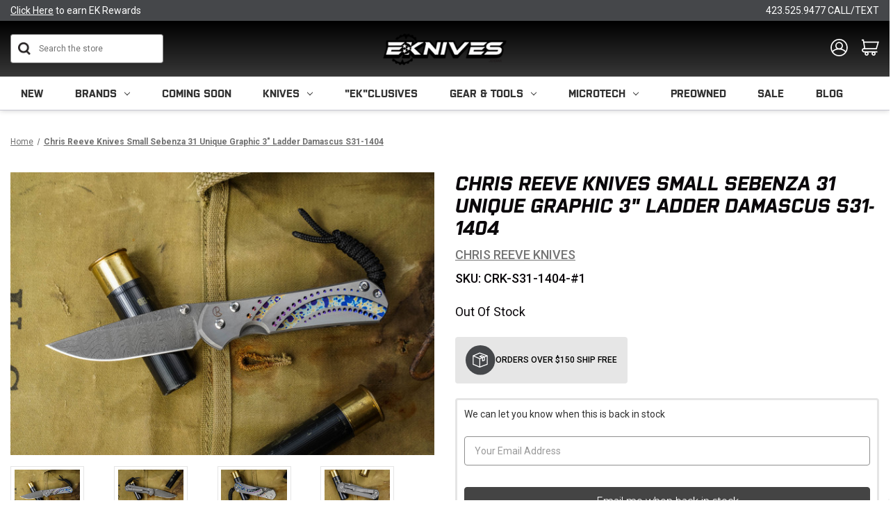

--- FILE ---
content_type: text/html; charset=UTF-8
request_url: https://eknives.com/chris-reeve-knives-small-sebenza-31-unique-graphic-3-ladder-damascus-s31-1404/
body_size: 35487
content:


<!DOCTYPE html>
<html class="no-js" lang="en">
    <head>


        <title>Chris Reeve Knives Small Sebenza 31 Unique Graphic 3&quot; Ladder Damascus S31-1404</title>

        <meta name="description" content="Looking for collectible knives for sale? Buy Chris Reeve Knives Small Sebenza 31 Unique Graphic 3&quot; Ladder Damascus S31-1404.">

                <meta  property="product:price:amount" content="925" />
                <meta  property="product:price:currency" content="USD" />
                <meta  property="og:url" content="https://eknives.com/chris-reeve-knives-small-sebenza-31-unique-graphic-3-ladder-damascus-s31-1404/" />
                <meta  property="og:site_name" content="EKnives LLC" />
                <meta  name="keywords" content="Chris Reeve Knives Small Sebenza 31 Unique Graphic 3&quot; Ladder Damascus S31-1404">
                <meta  name='platform' content='bigcommerce.stencil' />
                <meta  property="og:type" content="product" />

                <meta  property="og:title" content="Chris Reeve Knives Small Sebenza 31 Unique Graphic 3&quot; Ladder Damascus S31-1404" />

                <meta  property="og:description" content="Chris Reeve Knives Small Sebenza 31 Unique Graphic 3&quot; Ladder Damascus S31-1404" />

                <meta  property="og:image" content="https://cdn11.bigcommerce.com/s-cta3pou86s/products/24445/images/159832/Small_Sebenza_31-_Unique_Graphic_1__34540.1666716952.386.513.jpg?c=2" />

                <meta  property="fb:admins" content="claymerica@gmail.com" />

                <meta  property="og:availability" content="oos" />

                <meta  property="pinterest:richpins" content="enabled" />





        <link rel="dns-prefetch preconnect" href="https://cdn11.bigcommerce.com/s-cta3pou86s" crossorigin><link rel="dns-prefetch preconnect" href="https://fonts.googleapis.com/" crossorigin><link rel="dns-prefetch preconnect" href="https://fonts.gstatic.com/" crossorigin>


<!-- Include Klevu JavaScript Library -->
        <script src="https://js.klevu.com/core/v2/klevu.js"></script>

        <script>
        // register a hook to the klevu build process
          window._klvReady= window._klvReady|| [];
          window._klvReady.push(function(){
        // klevu object is build at this time but we need to wait for the user object to be build
          klevu.support.hook(["user"],function(){
        // user object has been build, override the init ip data function to not init the ip data
          klevu.user.initIpData = function(){return this;}
            });
          });
        </script>

        <!-- Include Quick Search Theme -->
        <script src="https://js.klevu.com/theme/default/v2/quick-search.lazyload.js"></script>



        <!-- Initialise Klevu for your store -->
        <script type="text/javascript">
            klevu.interactive(function () {
                var options = {
                    url : {
                        protocol: 'https:',
                        queryParam: 'search_query',
                        landing: '/search.php', // your BigCommerce Search Results Page
                        search: 'https://uscs32v2.ksearchnet.com/cs/v2/search' // your Klevu APIv2 Search URL + endpoint path
                    },
                    search: {
                        minChars: 0,
                        searchBoxSelector: "#search_query", // your BigCommerce Search Input
                        apiKey: "klevu-169168113727316648" // your Klevu JS API Key
                    },
                    analytics: {
                        apiKey: 'klevu-169168113727316648' // your Klevu JS API Key
                    }
                };
                klevu(options);
            });
        </script>



        
         


        <link href="https://cdn11.bigcommerce.com/s-cta3pou86s/product_images/Eknives%20Icon.png?t&#x3D;1605040706" rel="shortcut icon">
        <meta name="viewport" content="width=device-width, initial-scale=1">

        <script>
            // 
            document.documentElement.className = document.documentElement.className.replace('no-js', 'js');
        </script>

        <script>
    function browserSupportsAllFeatures() {
        return window.Promise
            && window.fetch
            && window.URL
            && window.URLSearchParams
            && window.WeakMap
            // object-fit support
            && ('objectFit' in document.documentElement.style);
    }

    function loadScript(src) {
        var js = document.createElement('script');
        js.src = src;
        js.onerror = function () {
            console.error('Failed to load polyfill script ' + src);
        };
        document.head.appendChild(js);
    }

    if (!browserSupportsAllFeatures()) {
        loadScript('https://cdn11.bigcommerce.com/s-cta3pou86s/stencil/3c08de50-cf68-013e-b457-32fe1a9facfb/e/f23a0490-d51e-013e-e586-4ea0a5dcd80a/dist/theme-bundle.polyfills.js');
    }
</script>
        <script>window.consentManagerTranslations = `{"locale":"en","locales":{"consent_manager.data_collection_warning":"en","consent_manager.accept_all_cookies":"en","consent_manager.gdpr_settings":"en","consent_manager.data_collection_preferences":"en","consent_manager.manage_data_collection_preferences":"en","consent_manager.use_data_by_cookies":"en","consent_manager.data_categories_table":"en","consent_manager.allow":"en","consent_manager.accept":"en","consent_manager.deny":"en","consent_manager.dismiss":"en","consent_manager.reject_all":"en","consent_manager.category":"en","consent_manager.purpose":"en","consent_manager.functional_category":"en","consent_manager.functional_purpose":"en","consent_manager.analytics_category":"en","consent_manager.analytics_purpose":"en","consent_manager.targeting_category":"en","consent_manager.advertising_category":"en","consent_manager.advertising_purpose":"en","consent_manager.essential_category":"en","consent_manager.esential_purpose":"en","consent_manager.yes":"en","consent_manager.no":"en","consent_manager.not_available":"en","consent_manager.cancel":"en","consent_manager.save":"en","consent_manager.back_to_preferences":"en","consent_manager.close_without_changes":"en","consent_manager.unsaved_changes":"en","consent_manager.by_using":"en","consent_manager.agree_on_data_collection":"en","consent_manager.change_preferences":"en","consent_manager.cancel_dialog_title":"en","consent_manager.privacy_policy":"en","consent_manager.allow_category_tracking":"en","consent_manager.disallow_category_tracking":"en"},"translations":{"consent_manager.data_collection_warning":"We use cookies (and other similar technologies) to collect data to improve your shopping experience.","consent_manager.accept_all_cookies":"Accept All Cookies","consent_manager.gdpr_settings":"Settings","consent_manager.data_collection_preferences":"Website Data Collection Preferences","consent_manager.manage_data_collection_preferences":"Manage Website Data Collection Preferences","consent_manager.use_data_by_cookies":" uses data collected by cookies and JavaScript libraries to improve your shopping experience.","consent_manager.data_categories_table":"The table below outlines how we use this data by category. To opt out of a category of data collection, select 'No' and save your preferences.","consent_manager.allow":"Allow","consent_manager.accept":"Accept","consent_manager.deny":"Deny","consent_manager.dismiss":"Dismiss","consent_manager.reject_all":"Reject all","consent_manager.category":"Category","consent_manager.purpose":"Purpose","consent_manager.functional_category":"Functional","consent_manager.functional_purpose":"Enables enhanced functionality, such as videos and live chat. If you do not allow these, then some or all of these functions may not work properly.","consent_manager.analytics_category":"Analytics","consent_manager.analytics_purpose":"Provide statistical information on site usage, e.g., web analytics so we can improve this website over time.","consent_manager.targeting_category":"Targeting","consent_manager.advertising_category":"Advertising","consent_manager.advertising_purpose":"Used to create profiles or personalize content to enhance your shopping experience.","consent_manager.essential_category":"Essential","consent_manager.esential_purpose":"Essential for the site and any requested services to work, but do not perform any additional or secondary function.","consent_manager.yes":"Yes","consent_manager.no":"No","consent_manager.not_available":"N/A","consent_manager.cancel":"Cancel","consent_manager.save":"Save","consent_manager.back_to_preferences":"Back to Preferences","consent_manager.close_without_changes":"You have unsaved changes to your data collection preferences. Are you sure you want to close without saving?","consent_manager.unsaved_changes":"You have unsaved changes","consent_manager.by_using":"By using our website, you're agreeing to our","consent_manager.agree_on_data_collection":"By using our website, you're agreeing to the collection of data as described in our ","consent_manager.change_preferences":"You can change your preferences at any time","consent_manager.cancel_dialog_title":"Are you sure you want to cancel?","consent_manager.privacy_policy":"Privacy Policy","consent_manager.allow_category_tracking":"Allow [CATEGORY_NAME] tracking","consent_manager.disallow_category_tracking":"Disallow [CATEGORY_NAME] tracking"}}`;</script>

        <script>
            // 
            window.lazySizesConfig = window.lazySizesConfig || {};
            window.lazySizesConfig.loadMode = 1;
        </script>
        <script async src="https://cdn11.bigcommerce.com/s-cta3pou86s/stencil/3c08de50-cf68-013e-b457-32fe1a9facfb/e/f23a0490-d51e-013e-e586-4ea0a5dcd80a/dist/theme-bundle.head_async.js"></script>

        <link href="https://fonts.googleapis.com/css?family=Montserrat:700,500,400%7CKarla:400&display=block" rel="stylesheet">

        <link rel="preload" href="https://cdn11.bigcommerce.com/s-cta3pou86s/stencil/3c08de50-cf68-013e-b457-32fe1a9facfb/e/f23a0490-d51e-013e-e586-4ea0a5dcd80a/dist/theme-bundle.font.js" as="script">
        <script async src="https://cdn11.bigcommerce.com/s-cta3pou86s/stencil/3c08de50-cf68-013e-b457-32fe1a9facfb/e/f23a0490-d51e-013e-e586-4ea0a5dcd80a/dist/theme-bundle.font.js"></script>

        <link data-stencil-stylesheet href="https://cdn11.bigcommerce.com/s-cta3pou86s/stencil/3c08de50-cf68-013e-b457-32fe1a9facfb/e/f23a0490-d51e-013e-e586-4ea0a5dcd80a/css/theme-c02e5e70-d9e4-013e-c6f7-424a51a17753.css" rel="stylesheet">
        <link data-stencil-stylesheet href="https://cdn11.bigcommerce.com/s-cta3pou86s/stencil/3c08de50-cf68-013e-b457-32fe1a9facfb/e/f23a0490-d51e-013e-e586-4ea0a5dcd80a/css/custom-c02e5e70-d9e4-013e-c6f7-424a51a17753.css" rel="stylesheet">
        <link data-stencil-stylesheet href="https://cdn11.bigcommerce.com/s-cta3pou86s/stencil/3c08de50-cf68-013e-b457-32fe1a9facfb/e/f23a0490-d51e-013e-e586-4ea0a5dcd80a/css/universal-elements-c02e5e70-d9e4-013e-c6f7-424a51a17753.css" rel="stylesheet">
        <link data-stencil-stylesheet href="https://cdn11.bigcommerce.com/s-cta3pou86s/stencil/3c08de50-cf68-013e-b457-32fe1a9facfb/e/f23a0490-d51e-013e-e586-4ea0a5dcd80a/css/media-queries-c02e5e70-d9e4-013e-c6f7-424a51a17753.css" rel="stylesheet">

        <!-- Start Tracking Code for analytics_googleanalytics4 -->

<script data-cfasync="false" src="https://cdn11.bigcommerce.com/shared/js/google_analytics4_bodl_subscribers-358423becf5d870b8b603a81de597c10f6bc7699.js" integrity="sha256-gtOfJ3Avc1pEE/hx6SKj/96cca7JvfqllWA9FTQJyfI=" crossorigin="anonymous"></script>
<script data-cfasync="false">
  (function () {
    window.dataLayer = window.dataLayer || [];

    function gtag(){
        dataLayer.push(arguments);
    }

    function initGA4(event) {
         function setupGtag() {
            function configureGtag() {
                gtag('js', new Date());
                gtag('set', 'developer_id.dMjk3Nj', true);
                gtag('config', 'G-P2S0059XDL');
            }

            var script = document.createElement('script');

            script.src = 'https://www.googletagmanager.com/gtag/js?id=G-P2S0059XDL';
            script.async = true;
            script.onload = configureGtag;

            document.head.appendChild(script);
        }

        setupGtag();

        if (typeof subscribeOnBodlEvents === 'function') {
            subscribeOnBodlEvents('G-P2S0059XDL', false);
        }

        window.removeEventListener(event.type, initGA4);
    }

    

    var eventName = document.readyState === 'complete' ? 'consentScriptsLoaded' : 'DOMContentLoaded';
    window.addEventListener(eventName, initGA4, false);
  })()
</script>

<!-- End Tracking Code for analytics_googleanalytics4 -->

<!-- Start Tracking Code for analytics_siteverification -->

<script src="//scripts.iconnode.com/92559.js"></script>

<meta name="google-site-verification" content="3dBOGGtcdpdRmY5pWMkrHwbDqJI9TuOYWcNnMveOv4E" />
<meta name="google-site-verification" content="jXDyGwhr_Atfr8X5VtOuLqdvZfTrK_28CxZupmFNd1g" />

<meta name="p:domain_verify" content="1b0bca01f08bfde2d4b62ecef68e2706"/>

<!-- Google Tag Manager -->
<script>(function(w,d,s,l,i){w[l]=w[l]||[];w[l].push({'gtm.start':
new Date().getTime(),event:'gtm.js'});var f=d.getElementsByTagName(s)[0],
j=d.createElement(s),dl=l!='dataLayer'?'&l='+l:'';j.async=true;j.src=
'https://www.googletagmanager.com/gtm.js?id='+i+dl;f.parentNode.insertBefore(j,f);
})(window,document,'script','dataLayer','GTM-PQBQ26WQ');</script>
<!-- End Google Tag Manager -->

<script type='text/javascript'>
window.__lo_site_id = 175040;

    (function() {
        var wa = document.createElement('script'); wa.type = 'text/javascript'; wa.async = true;
        wa.src = 'https://d10lpsik1i8c69.cloudfront.net/w.js';
        var s = document.getElementsByTagName('script')[0]; s.parentNode.insertBefore(wa, s);
      })();
    </script>

<!-- End Tracking Code for analytics_siteverification -->


<script type="text/javascript" src="https://checkout-sdk.bigcommerce.com/v1/loader.js" defer ></script>
<script type="text/javascript">
var BCData = {"product_attributes":{"sku":"CRK-S31-1404-#1","upc":null,"mpn":null,"gtin":null,"weight":null,"base":true,"image":null,"price":{"without_tax":{"formatted":"$925.00","value":925,"currency":"USD"},"tax_label":"Tax"},"out_of_stock_behavior":"label_option","out_of_stock_message":"Out of Stock","available_modifier_values":[],"in_stock_attributes":[],"stock":null,"instock":false,"stock_message":null,"purchasable":true,"purchasing_message":"The selected product combination is currently unavailable.","call_for_price_message":null}};
</script>
<script src='https://cdn.attn.tv/eknives/dtag.js'  ></script><script src='https://bigcommerce-storefront.getredo.com/main.js'   ></script><script type="text/javascript">
</script><script type='text/javascript'>
document.sezzleConfig = {
"configGroups": [{
"targetXPath": ".price-withouttax/.price-value-wrapper/.price-value"
},{
"targetXPath": ".price-withtax/.price-value-wrapper/.price-value"
},{
"targetXPath": ".productView-price/.price-section/.price--withoutTax"
},{
"targetXPath": ".productView-price/.price-section/.price--withTax"
},{
"targetXPath": ".cart-total-grandTotal/SPAN-0",
"renderToPath": "../..",
"urlMatch": "cart"
},{
"targetXPath":".order-total/.cart-totals-value/.value-price"
}]
}</script><script src='https://widget.sezzle.com/v1/javascript/price-widget?uuid=dfea268a-1909-488c-a2d7-1ee6fea5f48c'></script><script type="text/javascript">
    var attnData = {
	    pageType: "product",
            orderData: {},
    }
try {
    if ("") {
        fetch("/api/storefront/order/", {
            credentials: "include",
        })
        .then(function (response) {
            return response.json();
        })
        .then(function (orderInfo) {
            window.attnData = window.attnData || {
			        pageType: "product",
    		        orderData: {},
		            }
            window.attnData.orderData = {
                cartTotal: orderInfo.orderAmount,
                cartId: orderInfo.cartId,
			    cartCoupon: orderInfo.coupons.length > 0 ? orderInfo.coupons[0].code : null,
                orderId: orderInfo.orderId,
                phone: orderInfo.billingAddress.phone,
                email: orderInfo.billingAddress.email,
                items: orderInfo.lineItems.physicalItems.map(item => {
                    return {
                        sku: item.productId,
                        subProductId: item.variantId,
                        name: item.name,
                        image: item.imageUrl,
                        price: item.salePrice,
                        currency: orderInfo.currency.code,
                        quantity: item.quantity,
                    }
                }),
            }
        })
}} catch (e) {}
</script>
<script type="text/javascript">
 const attn_upc = "";
    const attn_price = "925";
    var variant = null;
    const attnBCProducts = window.attn_bc_products = window.attn_bc_products || {};
    const productsCatalogue = attnBCProducts.products = attnBCProducts.products || [];
    const product = {
        sku: '24445',
        subProductId: variant,
        productId: 'CRK-S31-1404-#1',
        name: 'Chris Reeve Knives Small Sebenza 31 Unique Graphic 3&quot; Ladder Damascus S31-1404',
        image: 'https://cdn11.bigcommerce.com/s-cta3pou86s/images/stencil/500x659/products/24445/159832/Small_Sebenza_31-_Unique_Graphic_1__34540.1666716952.jpg?c=2',
        category: 'Hidden',
        price: attn_price,
        currency: 'USD' || 'USD',
    };
    if (attnData.pageType === 'product' && product.sku) {    try {
        fetch('/graphql', {
            method: 'POST',
            credentials: 'same-origin',
            headers: {
              'Content-Type': 'application/json',
              'Authorization': 'Bearer eyJ0eXAiOiJKV1QiLCJhbGciOiJFUzI1NiJ9.eyJjaWQiOlsxXSwiY29ycyI6WyJodHRwczovL2Vrbml2ZXMuY29tIl0sImVhdCI6MTc2OTUxMDMxNCwiaWF0IjoxNzY5MzM3NTE0LCJpc3MiOiJCQyIsInNpZCI6OTk5ODgxNjU4LCJzdWIiOiJCQyIsInN1Yl90eXBlIjowLCJ0b2tlbl90eXBlIjoxfQ.7ATp4xj_yvalO-snBDjuLsB8jD352Q70NRYf9YH2yEBA1b5fjYMnfYsh1lyBdMBriF-bTPeGfLkpGBbmpc3fdg'
            },
            body: JSON.stringify({ query: '{ site {product(entityId: 24445) { sku, variants{edges{node{upc, entityId, prices{price{value}}}}}}}}'})})
            .then(data => data.json())
            .then(json => json?.data?.site?.product?.variants?.edges)
            .then(variantsArr =>  {
                if (variantsArr.length === 1) {
                    variant = variantsArr[0]?.node?.entityId;
                } else if (attn_upc) {
                    variant = variantsArr.find(variantObj => variantObj?.node?.upc === attn_upc)?.node.entityId;
                } else if (attn_price) {
                    variant = variantsArr.find(variantObj => variantObj?.node?.prices?.price?.value?.toString() === attn_price)?.node.entityId;
                } else {
                    variant = variantsArr[0]?.node?.entityId;
                }
            })
            .then(() => {
                product.subProductId = variant;
                attnBCProducts["current_product"] = product;
                if (productsCatalogue.filter(i => {i.productId === '24445' && i.subProductId === variant}).length === 0) {
                    productsCatalogue.push(product);
                }
            })
    } catch {
        attnBCProducts["current_product"] = product;
        if (productsCatalogue.filter(i => i.productId === '24445').length === 0) {
            productsCatalogue.push(product);
        }
    }}
</script><script>
    window.clickmagick_cmc = {
        uid: '207702',
        hid: '1981570623',
        cmc_project: 'EKnives.com',
        vid_info: 'on',
        utm_source: 'organic',
    }
</script>
<script src='//cm.eknives.com/167d5e32.js'></script><script async defer src="https://tools.luckyorange.com/core/lo.js?site-id=01d16d8e"></script><script async defer src="https://tools.luckyorange.com/core/lo.js?site-id=01d16d8e"></script><script>
!function(f,b,e,v,n,t,s){if(f.fbq)return;n=f.fbq=function(){n.callMethod?n.callMethod.apply(n,arguments):n.queue.push(arguments)};if(!f._fbq)f._fbq=n;n.push=n;n.loaded=!0;n.version='2.0';n.queue=[];t=b.createElement(e);t.async=!0;t.src=v;s=b.getElementsByTagName(e)[0];s.parentNode.insertBefore(t,s)}(window,document,'script','https://connect.facebook.net/en_US/fbevents.js');
fbq('init', '1175273814674285');
fbq('track', 'PageView');
</script>
 <script data-cfasync="false" src="https://microapps.bigcommerce.com/bodl-events/1.9.4/index.js" integrity="sha256-Y0tDj1qsyiKBRibKllwV0ZJ1aFlGYaHHGl/oUFoXJ7Y=" nonce="" crossorigin="anonymous"></script>
 <script data-cfasync="false" nonce="">

 (function() {
    function decodeBase64(base64) {
       const text = atob(base64);
       const length = text.length;
       const bytes = new Uint8Array(length);
       for (let i = 0; i < length; i++) {
          bytes[i] = text.charCodeAt(i);
       }
       const decoder = new TextDecoder();
       return decoder.decode(bytes);
    }
    window.bodl = JSON.parse(decodeBase64("[base64]"));
 })()

 </script>

<script nonce="">
(function () {
    var xmlHttp = new XMLHttpRequest();

    xmlHttp.open('POST', 'https://bes.gcp.data.bigcommerce.com/nobot');
    xmlHttp.setRequestHeader('Content-Type', 'application/json');
    xmlHttp.send('{"store_id":"999881658","timezone_offset":"-5.0","timestamp":"2026-01-26T04:59:00.76889000Z","visit_id":"47f46e0f-6e2f-49ee-a936-4f837ca5009f","channel_id":1}');
})();
</script>


        <link rel="preload" href="https://cdn11.bigcommerce.com/s-cta3pou86s/stencil/3c08de50-cf68-013e-b457-32fe1a9facfb/e/f23a0490-d51e-013e-e586-4ea0a5dcd80a/dist/theme-bundle.main.js" as="script">
        <link rel="stylesheet" href="https://use.typekit.net/qae5jry.css">
        <link rel="stylesheet" href="https://cdn.jsdelivr.net/npm/swiper/swiper-bundle.min.css" />

        <meta property="og:image"  content="https://cdn11.bigcommerce.com/s-cta3pou86s/images/stencil/original/image-manager/eknives.jpg" />
        <meta property="og:image:width" content="1250" />
        <meta property="og:image:height" content="700" />
        <meta property="og:image:type" content="image/jpeg" />
        <meta name="google-site-verification" content="7QP6zyQoTUVaWdRTcdTBQCfsz3hv_QjzMnNvpPb_TgQ" />
        <meta name="msvalidate.01" content="44C4AF0EDA110FC9CF0CCC61782D8020" />



        <script type="application/ld+json">
{
  "@context": "https://schema.org",
  "@type": "Store",
  "name": "EKnives",
  "image": "https://cdn11.bigcommerce.com/s-cta3pou86s/images/stencil/250x100/eknives-llc_1693208041__12858.original.png",
  "@id": "",
  "url": "https://eknives.com/",
  "telephone": "423-525-9477",
  "priceRange": "$",
  "address": {
    "@type": "PostalAddress",
    "streetAddress": "4725 Adams Rd",
    "addressLocality": "Hixson",
    "addressRegion": "TN",
    "postalCode": "37343",
    "addressCountry": "US"
  },
  "geo": {
    "@type": "GeoCoordinates",
    "latitude": 35.1313564,
    "longitude": -85.2313066
  },
  "openingHoursSpecification": {
    "@type": "OpeningHoursSpecification",
    "dayOfWeek": [
      "Monday",
      "Tuesday",
      "Wednesday",
      "Thursday",
      "Friday"
    ],
    "opens": "10:00",
    "closes": "17:00"
  },
  "sameAs": [
    "https://www.facebook.com/EKnivesStore/",
    "https://www.instagram.com/e_knives/",
    "https://www.youtube.com/eknivesstore",
    "https://www.pinterest.com/eknives/"
  ]
}
</script>



    </head>
    <body class="product-page -custom">
        <!-- Google Tag Manager (noscript) -->
<noscript><iframe src="https://www.googletagmanager.com/ns.html?id=GTM-PQBQ26WQ"
height="0" width="0" style="display:none;visibility:hidden"></iframe></noscript>
<!-- End Google Tag Manager (noscript) -->

        <svg data-src="https://cdn11.bigcommerce.com/s-cta3pou86s/stencil/3c08de50-cf68-013e-b457-32fe1a9facfb/e/f23a0490-d51e-013e-e586-4ea0a5dcd80a/img/icon-sprite.svg" class="icons-svg-sprite"></svg>

        <a href="#main-content" class="skip-to-main-link">Skip to main content</a>
<header class="header" role="banner">
    <a href="#" class="mobileMenu-toggle" data-mobile-menu-toggle="menu">
        <span class="mobileMenu-toggleIcon">Toggle menu</span>
    </a>
    <div data-content-region="top_bar--global"><div data-layout-id="e8b21bc5-b460-41aa-998d-e38ef58a5727">       <div data-sub-layout-container="555e7335-d6d6-4d37-aef8-46f8d07d24f2" data-layout-name="Layout">
    <style data-container-styling="555e7335-d6d6-4d37-aef8-46f8d07d24f2">
        [data-sub-layout-container="555e7335-d6d6-4d37-aef8-46f8d07d24f2"] {
            box-sizing: border-box;
            display: flex;
            flex-wrap: wrap;
            z-index: 0;
            position: relative;
            height: ;
            padding-top: 0px;
            padding-right: 0px;
            padding-bottom: 0px;
            padding-left: 0px;
            margin-top: 0px;
            margin-right: 0px;
            margin-bottom: 0px;
            margin-left: 0px;
            border-width: 0px;
            border-style: solid;
            border-color: #333333;
        }

        [data-sub-layout-container="555e7335-d6d6-4d37-aef8-46f8d07d24f2"]:after {
            display: block;
            position: absolute;
            top: 0;
            left: 0;
            bottom: 0;
            right: 0;
            background-size: cover;
            z-index: auto;
        }
    </style>

    <div data-sub-layout="f10a0f3a-8a3d-48b7-9b89-514f372ef667">
        <style data-column-styling="f10a0f3a-8a3d-48b7-9b89-514f372ef667">
            [data-sub-layout="f10a0f3a-8a3d-48b7-9b89-514f372ef667"] {
                display: flex;
                flex-direction: column;
                box-sizing: border-box;
                flex-basis: 100%;
                max-width: 100%;
                z-index: 0;
                position: relative;
                height: ;
                padding-top: 0px;
                padding-right: 0px;
                padding-bottom: 0px;
                padding-left: 0px;
                margin-top: 0px;
                margin-right: 0px;
                margin-bottom: 0px;
                margin-left: 0px;
                border-width: 0px;
                border-style: solid;
                border-color: #333333;
                justify-content: center;
            }
            [data-sub-layout="f10a0f3a-8a3d-48b7-9b89-514f372ef667"]:after {
                display: block;
                position: absolute;
                top: 0;
                left: 0;
                bottom: 0;
                right: 0;
                background-size: cover;
                z-index: auto;
            }
            @media only screen and (max-width: 700px) {
                [data-sub-layout="f10a0f3a-8a3d-48b7-9b89-514f372ef667"] {
                    flex-basis: 100%;
                    max-width: 100%;
                }
            }
        </style>
        <div data-widget-id="b413a48f-054e-4d65-91e2-5e70f2447961" data-placement-id="5c2b155d-0ccb-4a32-9f92-d240b0d3aa83" data-placement-status="ACTIVE">
<style>
    .ek__topBarWrap {
        display: flex;
        align-items: center;
        justify-content: space-between;
        flex-wrap: nowrap;
        gap: 20px;
    }
    .ek__links {
        flex-basis: 33%;
        text-decoration: var(--none);
    }
    .ek__topBar__row {
        background: var(--blackish);
        padding:7px 0px;
    }
    .ek__links:not(.ek__text__center){
        font-family: var(--Roboto);
      font-size: var(--small);
      font-weight: normal;
      font-stretch: normal;
      font-style: normal;
      line-height: normal;
      letter-spacing: normal;
      color: var(--white);
    }
    .ek__links:not(.ek__text__left):not(.ek__text__right){
    font-family: var(--Purista);
      font-size: var(--span);
      font-weight: normal;
      font-stretch: normal;
      font-style: normal;
      line-height: normal;
      letter-spacing: normal;
      color: var(--white);
      text-transform: var(--upperCase);
    }
        </style>
        
        <section id="ek__topBar" class="ek__topBar ek__mobile-hide">
            <div class="ek__topBar__row">
                <div class="container">
                    <div class="ek__topBarWrap">
                            <a href="/login.php" role="button" title="<u>Click Here</u> to earn EK Rewards" class="ek__links ek__text__left"><u>Click Here</u> to earn EK Rewards</a>
                            <a href="https://eknives.com/shipping/" role="button" title="" class="ek__links ek__text__center"></a>
                            <a href="tel:423.525.9477 CALL/TEXT" role="button" title="423.525.9477 CALL/TEXT" class="ek__links ek__text__right">423.525.9477 CALL/TEXT</a>
                    </div>
                </div>
            </div>
        </section>
    
    </div>
    </div>
</div>

</div></div>
    <div class="header-midle primary-color">
        <div class="container">
            <div class="ek-row vertical-midle">
                <div class="ek-item ek-col-3">
                    <div id="quickSearch" class="header-search" aria-hidden="false" data-prevent-quick-search-close="">
                        
                        <form class="form" onsubmit="return false" data-url="/search.php" data-quick-search-form>
                            <fieldset class="form-fieldset">
                                <div class="form-field">
                                    <label class="is-srOnly" for="">Search</label>
                                    <input class="form-input"
                                           data-search-quick
                                           name=""
                                           id="search_query"
                                           data-error-message="Search field cannot be empty."
                                           placeholder="Search the store"
                                           autocomplete="off"
                                    >
                                </div>
                            </fieldset>
                        </form>
                        <section class="quickSearchResults" data-bind="html: results"></section>
                        <p role="status"
                           aria-live="polite"
                           class="aria-description--hidden"
                           data-search-aria-message-predefined-text="product results for"
                        ></p>
  

                    </div>  
                </div>
                <div class="ek-item ek-col-3">
                        <div class="header-logo header-logo--center">
                            <a href="https://eknives.com/" class="header-logo__link" data-header-logo-link>
        <div class="header-logo-image-container">
            <img class="header-logo-image"
                 src="https://cdn11.bigcommerce.com/s-cta3pou86s/images/stencil/200x55/eknives_bw_opaque_1760107526__11950.original_resize_1760109416.original.png"
                 srcset="https://cdn11.bigcommerce.com/s-cta3pou86s/images/stencil/250x100/eknives_bw_opaque_1760107526__11950.original_resize_1760109416.original.png"
                 alt="EKnives LLC"
                 title="EKnives LLC">
        </div>
</a>
                        </div>
                </div>
                <div class="ek-item ek-col-3">
                    <div class="header-icons">
                           <div class="navUser-item navUser-item--account">
                                    <a class="navUser-action"
                                       href="/login.php"
                                       aria-label="Sign in"
                                    >
                                        <svg xmlns="http://www.w3.org/2000/svg" width="29.016" height="29.529" viewBox="0 0 29.016 29.529">
                                          <g id="account" transform="translate(1 1)">
                                            <ellipse id="Ellipse_4" data-name="Ellipse 4" cx="13.508" cy="13.765" rx="13.508" ry="13.765" fill="none" stroke="#fff" stroke-miterlimit="10" stroke-width="2"/>
                                            <circle id="Ellipse_5" data-name="Ellipse 5" cx="5.496" cy="5.496" r="5.496" transform="translate(8.012 5.123)" fill="none" stroke="#fff" stroke-miterlimit="10" stroke-width="2"/>
                                            <path id="Path_3" data-name="Path 3" d="M7.34,22.624A14.535,14.535,0,0,1,18.9,17.834,14.7,14.7,0,0,1,30.208,22.97" transform="translate(-5.375 -1.72)" fill="none" stroke="#fff" stroke-miterlimit="10" stroke-width="2"/>
                                          </g>
                                        </svg>

                                    </a>
                                   

                                <ul class="navUser--dropdown">
                                        <li>
                                            <a href="/login.php">Sign in</a>
                                        </li>
                                        <li>
                                            <a href="/login.php?action&#x3D;create_account">Register</a>
                                        </li>
                                        <li>
                                            <a href="/account.php?action&#x3D;order_status">Orders</a>
                                        </li>
                                </ul>
                            </div>
                            <div class="navUser-item navUser-item--cart">
                                <a class="navUser-action"
                                   data-cart-preview
                                   data-dropdown="cart-preview-dropdown"
                                   data-options="align:right"
                                   href="/cart.php"
                                   aria-label="Cart with 0 items"
                                >
                                    <span class="navUser-item-cartLabel"><svg xmlns="http://www.w3.org/2000/svg" width="29.18" height="27.187" viewBox="0 0 29.18 27.187">
									  <g id="cart" transform="translate(0 0.25)">
										<path id="Path_1" data-name="Path 1" d="M0,.75H2.711L5.139,15.165H24.552L27.842,4.04H3.713" fill="none" stroke="#fff" stroke-miterlimit="10" stroke-width="2"/>
										<path id="Path_2" data-name="Path 2" d="M10.923,16.689a3.4,3.4,0,0,0-2.993.861,2.555,2.555,0,0,0-.72,1.708,2.6,2.6,0,0,0,.579,1.567,3.417,3.417,0,0,0,1.85,1.285H32.327" transform="translate(-6.095 -1.524)" fill="none" stroke="#fff" stroke-miterlimit="10" stroke-width="2"/>
										<circle id="Ellipse_2" data-name="Ellipse 2" cx="2.386" cy="2.386" r="2.386" transform="translate(5.859 21.165)" fill="none" stroke="#fff" stroke-miterlimit="10" stroke-width="2"/>
										<circle id="Ellipse_3" data-name="Ellipse 3" cx="2.386" cy="2.386" r="2.386" transform="translate(17.563 21.165)" fill="none" stroke="#fff" stroke-miterlimit="10" stroke-width="2"/>
									  </g>
									</svg>
									</span>
                                    <span class="countPill cart-quantity"></span>
                                </a>
                    
                                <div class="dropdown-menu" id="cart-preview-dropdown" data-dropdown-content aria-hidden="true"></div>
                            </div>   
                    </div>
                </div>
            </div>
        </div>    
    </div>    
    <div data-content-region="mobile_bar--global"><div data-layout-id="e40b14cf-e044-4fcf-bd42-4150dced3b17">       <div data-sub-layout-container="77561781-75e9-400c-bf17-9cbb348c520a" data-layout-name="Layout">
    <style data-container-styling="77561781-75e9-400c-bf17-9cbb348c520a">
        [data-sub-layout-container="77561781-75e9-400c-bf17-9cbb348c520a"] {
            box-sizing: border-box;
            display: flex;
            flex-wrap: wrap;
            z-index: 0;
            position: relative;
            height: ;
            padding-top: 0px;
            padding-right: 0px;
            padding-bottom: 0px;
            padding-left: 0px;
            margin-top: 0px;
            margin-right: 0px;
            margin-bottom: 0px;
            margin-left: 0px;
            border-width: 0px;
            border-style: solid;
            border-color: #333333;
        }

        [data-sub-layout-container="77561781-75e9-400c-bf17-9cbb348c520a"]:after {
            display: block;
            position: absolute;
            top: 0;
            left: 0;
            bottom: 0;
            right: 0;
            background-size: cover;
            z-index: auto;
        }
    </style>

    <div data-sub-layout="514384c2-a5a1-4612-807c-d32f31b6a807">
        <style data-column-styling="514384c2-a5a1-4612-807c-d32f31b6a807">
            [data-sub-layout="514384c2-a5a1-4612-807c-d32f31b6a807"] {
                display: flex;
                flex-direction: column;
                box-sizing: border-box;
                flex-basis: 100%;
                max-width: 100%;
                z-index: 0;
                position: relative;
                height: ;
                padding-top: 0px;
                padding-right: 10.5px;
                padding-bottom: 0px;
                padding-left: 10.5px;
                margin-top: 0px;
                margin-right: 0px;
                margin-bottom: 0px;
                margin-left: 0px;
                border-width: 0px;
                border-style: solid;
                border-color: #333333;
                justify-content: ;
            }
            [data-sub-layout="514384c2-a5a1-4612-807c-d32f31b6a807"]:after {
                display: block;
                position: absolute;
                top: 0;
                left: 0;
                bottom: 0;
                right: 0;
                background-size: cover;
                z-index: auto;
            }
            @media only screen and (max-width: 700px) {
                [data-sub-layout="514384c2-a5a1-4612-807c-d32f31b6a807"] {
                    flex-basis: 100%;
                    max-width: 100%;
                }
            }
        </style>
    </div>
</div>

</div></div>
   

    
    <div class="navPages-container" id="menu" data-menu>
		<div class="container">
        <nav class="navPages">
    <div class="navPages-quickSearch">
        <div class="container">
    <form class="form" onsubmit="return false" data-url="/search.php" data-quick-search-form>
        <fieldset class="form-fieldset">
            <div class="form-field">
                <label class="is-srOnly" for="nav-menu-quick-search">Search</label>
                <input class="form-input"
                       data-search-quick
                       name="nav-menu-quick-search"
                       id="nav-menu-quick-search"
                       data-error-message="Search field cannot be empty."
                       placeholder="Search the store"
                       autocomplete="off"
                >
            </div>
        </fieldset>
    </form>
    <section class="quickSearchResults" data-bind="html: results"></section>
    <p role="status"
       aria-live="polite"
       class="aria-description--hidden"
       data-search-aria-message-predefined-text="product results for"
    ></p>
</div>
    </div>
    <ul class="navPages-list">
            <li class="navPages-item">
                <a class="navPages-action" href="https://eknives.com/new/" aria-label="New" title="New">
    New
</a>
            </li>
            <li class="navPages-item">
                <a class="navPages-action has-subMenu desktop-visible"
    href=" /brands " title="Brands">
    Brands
    <i class="icon navPages-action-moreIcon" aria-hidden="true">
        <svg>
            <use xlink:href="#icon-chevron-down" />
        </svg>
    </i>
</a>
<div class="subMenuWrap mobile-visible">
    <a class="navPages-action has-subMenu"
        href=" /brands " title="Brands">
        Brands
    </a>
    <button class="navPages-action-btn">
        <i class="icon navPages-action-moreIcon" aria-hidden="true">
            <svg>
                <use xlink:href="#icon-chevron-down" />
            </svg>
        </i>
    </button>
</div>
<div class="navPage-subMenu" id="navPages-400" aria-hidden="true" tabindex="-1">
    <div class="ek__Nav">
        <!--EK BrandsMenu-->
        <div data-content-region="brand__menu--global"><div data-layout-id="8b396fff-1004-4f8f-b9b4-583a7ddab4c4">       <div data-sub-layout-container="12862773-dfe0-4bd7-9660-6c7608b9d1c4" data-layout-name="Layout">
    <style data-container-styling="12862773-dfe0-4bd7-9660-6c7608b9d1c4">
        [data-sub-layout-container="12862773-dfe0-4bd7-9660-6c7608b9d1c4"] {
            box-sizing: border-box;
            display: flex;
            flex-wrap: wrap;
            z-index: 0;
            position: relative;
            height: ;
            padding-top: 0px;
            padding-right: 0px;
            padding-bottom: 0px;
            padding-left: 0px;
            margin-top: 0px;
            margin-right: 0px;
            margin-bottom: 0px;
            margin-left: 0px;
            border-width: 0px;
            border-style: solid;
            border-color: #333333;
        }

        [data-sub-layout-container="12862773-dfe0-4bd7-9660-6c7608b9d1c4"]:after {
            display: block;
            position: absolute;
            top: 0;
            left: 0;
            bottom: 0;
            right: 0;
            background-size: cover;
            z-index: auto;
        }
    </style>

    <div data-sub-layout="7c9ebcda-a36c-4ebc-bac3-7c61d72d62c8">
        <style data-column-styling="7c9ebcda-a36c-4ebc-bac3-7c61d72d62c8">
            [data-sub-layout="7c9ebcda-a36c-4ebc-bac3-7c61d72d62c8"] {
                display: flex;
                flex-direction: column;
                box-sizing: border-box;
                flex-basis: 100%;
                max-width: 100%;
                z-index: 0;
                position: relative;
                height: ;
                padding-top: 0px;
                padding-right: 10.5px;
                padding-bottom: 0px;
                padding-left: 10.5px;
                margin-top: 0px;
                margin-right: 0px;
                margin-bottom: 0px;
                margin-left: 0px;
                border-width: 0px;
                border-style: solid;
                border-color: #333333;
                justify-content: center;
            }
            [data-sub-layout="7c9ebcda-a36c-4ebc-bac3-7c61d72d62c8"]:after {
                display: block;
                position: absolute;
                top: 0;
                left: 0;
                bottom: 0;
                right: 0;
                background-size: cover;
                z-index: auto;
            }
            @media only screen and (max-width: 700px) {
                [data-sub-layout="7c9ebcda-a36c-4ebc-bac3-7c61d72d62c8"] {
                    flex-basis: 100%;
                    max-width: 100%;
                }
            }
        </style>
        <div data-widget-id="959480e5-54d3-4a7b-9ac6-32582d1c4fcb" data-placement-id="4041bc4a-57d3-4774-b491-ce7964cdde4b" data-placement-status="ACTIVE"><ul class="navPage-subMenu-list menu__Brands">

    <li class="navPage-subMenu-item menu__Brands">
        <a class="navPage-subMenu-action navPages-action" href="/microtech/" aria-label="Microtech Knives">
            Microtech Knives
        </a>
    </li>
    <li class="navPage-subMenu-item menu__Brands">
        <a class="navPage-subMenu-action navPages-action" href="/brands/marfione-custom-knives/" aria-label="Marfione Custom Knives">
            Marfione Custom Knives
        </a>
    </li>
    <li class="navPage-subMenu-item menu__Brands">
        <a class="navPage-subMenu-action navPages-action" href="/Benchmade/" aria-label="Benchmade">
            Benchmade
        </a>
    </li>
    <li class="navPage-subMenu-item menu__Brands">
        <a class="navPage-subMenu-action navPages-action" href="/protech/" aria-label="Pro-Tech Knives">
            Pro-Tech Knives
        </a>
    </li>
    <li class="navPage-subMenu-item menu__Brands">
        <a class="navPage-subMenu-action navPages-action" href="/medford-knives/" aria-label="Medford Knives">
            Medford Knives
        </a>
    </li>
    <li class="navPage-subMenu-item menu__Brands">
        <a class="navPage-subMenu-action navPages-action" href="/chris-reeve-knives/" aria-label="Chris Reeve">
            Chris Reeve
        </a>
    </li>
    <li class="navPage-subMenu-item menu__Brands">
        <a class="navPage-subMenu-action navPages-action" href="/heretic-knives/" aria-label="Heretic Knives">
            Heretic Knives
        </a>
    </li>
    <li class="navPage-subMenu-item menu__Brands">
        <a class="navPage-subMenu-action navPages-action" href="/rmj-tactical/" aria-label="RMJ Tactical">
            RMJ Tactical
        </a>
    </li>
    <li class="navPage-subMenu-item menu__Brands">
        <a class="navPage-subMenu-action navPages-action" href="/toor-knives/" aria-label="Toor Knives">
            Toor Knives
        </a>
    </li>
    <li class="navPage-subMenu-item menu__Brands">
        <a class="navPage-subMenu-action navPages-action" href="/rick-hinderer/" aria-label="Hinderer Knives">
            Hinderer Knives
        </a>
    </li>
    <li class="navPage-subMenu-item menu__Brands">
        <a class="navPage-subMenu-action navPages-action" href="/chaves-knives/" aria-label="Chaves Knives">
            Chaves Knives
        </a>
    </li>
    <li class="navPage-subMenu-item menu__Brands">
        <a class="navPage-subMenu-action navPages-action" href="/Bastinelli-Knives/" aria-label="Bastinelli Knives">
            Bastinelli Knives
        </a>
    </li>
    <li class="navPage-subMenu-item menu__Brands">
        <a class="navPage-subMenu-action navPages-action" href="/stroup-knives/" aria-label="Stroup Knives">
            Stroup Knives
        </a>
    </li>
    <li class="navPage-subMenu-item menu__Brands">
        <a class="navPage-subMenu-action navPages-action" href="/Guardian-Tactical/" aria-label="Guardian Tactical">
            Guardian Tactical
        </a>
    </li>
    <li class="navPage-subMenu-item menu__Brands">
        <a class="navPage-subMenu-action navPages-action" href="/vero-engineering/" aria-label="Vero Engineering">
            Vero Engineering
        </a>
    </li>
    <li class="navPage-subMenu-item menu__Brands">
        <a class="navPage-subMenu-action navPages-action" href="/Tactile-turn/" aria-label="Tactile Turn">
            Tactile Turn
        </a>
    </li>
    <li class="navPage-subMenu-item menu__Brands">
        <a class="navPage-subMenu-action navPages-action" href="/mcnees-knives/" aria-label="Mcnees Knives">
            Mcnees Knives
        </a>
    </li>
    <li class="navPage-subMenu-item menu__Brands">
        <a class="navPage-subMenu-action navPages-action" href="/Shirogorov/" aria-label="Shirogorov Knives">
            Shirogorov Knives
        </a>
    </li>
    <li class="navPage-subMenu-item menu__Brands">
        <a class="navPage-subMenu-action navPages-action" href="/Enrique-Pena/" aria-label="Enrique Pena">
            Enrique Pena
        </a>
    </li>
    <li class="navPage-subMenu-item menu__Brands">
        <a class="navPage-subMenu-action navPages-action" href="/half-face-blades/" aria-label="Half Face Blades">
            Half Face Blades
        </a>
    </li>
    <li class="navPage-subMenu-item menu__Brands">
        <a class="navPage-subMenu-action navPages-action" href="/trm-three-rivers-manufacturing/" aria-label="Three Rivers MFG">
            Three Rivers MFG
        </a>
    </li>
    <li class="navPage-subMenu-item menu__Brands">
        <a class="navPage-subMenu-action navPages-action" href="/Spartan-Blades/" aria-label="Spartan Blades">
            Spartan Blades
        </a>
    </li>
    <li class="navPage-subMenu-item menu__Brands">
        <a class="navPage-subMenu-action navPages-action" href="/Hitex-Gear/" aria-label="Hitex Gear">
            Hitex Gear
        </a>
    </li>
    <li class="navPage-subMenu-item menu__Brands">
        <a class="navPage-subMenu-action navPages-action" href="/Blackside-Customs/" aria-label="Blackside Customs">
            Blackside Customs
        </a>
    </li>
    <li class="navPage-subMenu-item menu__Brands">
        <a class="navPage-subMenu-action navPages-action" href="/olight/" aria-label="Olight">
            Olight
        </a>
    </li>
    <li class="navPage-subMenu-item menu__Brands">
        <a class="navPage-subMenu-action navPages-action" href="/Spyderco/" aria-label="Spyderco">
            Spyderco
        </a>
    </li>
    <li class="navPage-subMenu-item menu__Brands">
        <a class="navPage-subMenu-action navPages-action" href="/Demko-Knives/" aria-label="Demko Knives">
            Demko Knives
        </a>
    </li>
    <li class="navPage-subMenu-item menu__Brands">
        <a class="navPage-subMenu-action navPages-action" href="/mick-strider-knives/" aria-label="Mick Strider Knives">
            Mick Strider Knives
        </a>
    </li>
    <li class="navPage-subMenu-item menu__Brands">
        <a class="navPage-subMenu-action navPages-action" href="/reate-knives/" aria-label="Reate Knives">
            Reate Knives
        </a>
    </li>
    <li class="navPage-subMenu-item menu__Brands">
        <a class="navPage-subMenu-action navPages-action" href="/qsp/" aria-label="QSP">
            QSP
        </a>
    </li>
    <li class="navPage-subMenu-item menu__Brands">
        <a class="navPage-subMenu-action navPages-action" href="/fenix/" aria-label="Fenix Light">
            Fenix Light
        </a>
    </li>
    <li class="navPage-subMenu-item menu__Brands">
        <a class="navPage-subMenu-action navPages-action" href="/Red-Horse-Knifeworks/" aria-label="Red Horse Knifeworks">
            Red Horse Knifeworks
        </a>
    </li>
    <li class="navPage-subMenu-item menu__Brands">
        <a class="navPage-subMenu-action navPages-action" href="/sergey-rogovets-sr-metalworks/" aria-label="Sergey Rogovets (SR Metalworks)">
            Sergey Rogovets (SR Metalworks)
        </a>
    </li>
    <li class="navPage-subMenu-item menu__Brands">
        <a class="navPage-subMenu-action navPages-action" href="/zero-tolerance/" aria-label="ZT Knives">
            ZT Knives
        </a>
    </li>
    <li class="navPage-subMenu-item menu__Brands">
        <a class="navPage-subMenu-action navPages-action" href="/notorious-edc/" aria-label="Notorius EDC">
            Notorius EDC
        </a>
    </li>
    <li class="navPage-subMenu-item menu__Brands">
        <a class="navPage-subMenu-action navPages-action" href="/buck-knives/" aria-label="Buck Knives">
            Buck Knives
        </a>
    </li>
    <li class="navPage-subMenu-item menu__Brands">
        <a class="navPage-subMenu-action navPages-action" href="/tactile-knife-co/" aria-label="Tactile Knife Co.">
            Tactile Knife Co.
        </a>
    </li>
    <li class="navPage-subMenu-item menu__Brands">
        <a class="navPage-subMenu-action navPages-action" href="/big-idea-design/" aria-label="Big Idea Design">
            Big Idea Design
        </a>
    </li>
    <li class="navPage-subMenu-item menu__Brands">
        <a class="navPage-subMenu-action navPages-action" href="/kershaw/" aria-label="Kershaw">
            Kershaw
        </a>
    </li>
    <li class="navPage-subMenu-item menu__Brands">
        <a class="navPage-subMenu-action navPages-action" href="/nottingham-tactical/" aria-label="Nottingham Tactical">
            Nottingham Tactical
        </a>
    </li>
    <li class="navPage-subMenu-item ek__allCat">
        <a class="navPage-subMenu-action navPages-action" href="/brands" aria-label="All Brands">
            All Brands
        </a>
    </li>
</ul></div>
    </div>
</div>

</div></div>
        <!--EK BrandsMenu-->
    </div>
</div>
            </li>
            <li class="navPages-item">
                        <a class="navPages-action" href="https://eknives.com/coming-soon-1/" aria-label="Coming Soon" title="Coming Soon">
            Coming Soon
        </a>
            </li>
            <li class="navPages-item">
                <a class="navPages-action has-subMenu desktop-visible"
    href=" https://eknives.com/knives/ " title="Knives">
    Knives
    <i class="icon navPages-action-moreIcon" aria-hidden="true">
        <svg>
            <use xlink:href="#icon-chevron-down" />
        </svg>
    </i>
</a>
<div class="subMenuWrap mobile-visible">
    <a class="navPages-action has-subMenu"
        href=" https://eknives.com/knives/ " title="Knives">
        Knives
    </a>
    <button class="navPages-action-btn">
        <i class="icon navPages-action-moreIcon" aria-hidden="true">
            <svg>
                <use xlink:href="#icon-chevron-down" />
            </svg>
        </i>
    </button>
</div>
<div class="navPage-subMenu" id="navPages-286" aria-hidden="true" tabindex="-1">
    <div class="ek__Nav">
        <ul class="navPage-subMenu-list">
            <li class="navPage-subMenu-item ">
                <a class="navPage-subMenu-action navPages-action" href="https://eknives.com/categories/automatic-knives/"
                    aria-label="Automatic Knives" title="Automatic Knives">
                    Automatic Knives
                </a>
            </li>
            <li class="navPage-subMenu-item ">
                <a class="navPage-subMenu-action navPages-action" href="https://eknives.com/categories/otf-knives/"
                    aria-label="OTF Knives (Out the Front)" title="OTF Knives (Out the Front)">
                    OTF Knives (Out the Front)
                </a>
            </li>
            <li class="navPage-subMenu-item ">
                <a class="navPage-subMenu-action navPages-action" href="https://eknives.com/categories/butterfly-knives/"
                    aria-label="Balisong Knives" title="Balisong Knives">
                    Balisong Knives
                </a>
            </li>
            <li class="navPage-subMenu-item ">
                <a class="navPage-subMenu-action navPages-action" href="https://eknives.com/categories/fixed-blade-knives/"
                    aria-label="Fixed Blade Knives" title="Fixed Blade Knives">
                    Fixed Blade Knives
                </a>
            </li>
            <li class="navPage-subMenu-item ">
                <a class="navPage-subMenu-action navPages-action" href="https://eknives.com/kitchen-knives/"
                    aria-label="Kitchen Knives" title="Kitchen Knives">
                    Kitchen Knives
                </a>
            </li>
            <li class="navPage-subMenu-item ">
                <a class="navPage-subMenu-action navPages-action" href="https://eknives.com/categories/custom-knives/"
                    aria-label="Custom Knives" title="Custom Knives">
                    Custom Knives
                </a>
            </li>
            <li class="navPage-subMenu-item ">
                <a class="navPage-subMenu-action navPages-action" href="https://eknives.com/categories/folding-knives/"
                    aria-label="Folding Knives" title="Folding Knives">
                    Folding Knives
                </a>
            </li>
            <li class="navPage-subMenu-item ">
                <a class="navPage-subMenu-action navPages-action" href="https://eknives.com/categories/accessories/"
                    aria-label="Knife Accessories" title="Knife Accessories">
                    Knife Accessories
                </a>
            </li>
            <li class="navPage-subMenu-item ">
                <a class="navPage-subMenu-action navPages-action" href="https://eknives.com/knives/knife-sharpeners/"
                    aria-label="Knife Sharpeners" title="Knife Sharpeners">
                    Knife Sharpeners
                </a>
            </li>
            <li class="navPage-subMenu-item ">
                <a class="navPage-subMenu-action navPages-action" href="https://eknives.com/categories/survival-tactical-knives/"
                    aria-label="Survival &amp; Tactical Knives" title="Survival &amp; Tactical Knives">
                    Survival &amp; Tactical Knives
                </a>
            </li>
            <li class="navPage-subMenu-item ">
                <a class="navPage-subMenu-action navPages-action" href="https://eknives.com/knives/tomahawks/"
                    aria-label="Tomahawks" title="Tomahawks">
                    Tomahawks
                </a>
            </li>
            <li class="navPage-subMenu-item ek__allCat">
                <a class="navPage-subMenu-action navPages-action"
                    href=" https://eknives.com/knives/ "
                    aria-label="All Knives"
                    title="All Knives">
                    All Knives
                </a>
            </li>
        </ul>

        
            <div class="ek_featuredProduct">
                <h3>
                    Featured Product:
                </h3>
                <div class="ek__productFeatured">
                        <div data-content-region="featured_product_knive--global"><div data-layout-id="9f181c08-53ed-4f8c-a422-5cf742089290">       <div data-sub-layout-container="041ed20f-7b5f-4688-a941-203782c88673" data-layout-name="Layout">
    <style data-container-styling="041ed20f-7b5f-4688-a941-203782c88673">
        [data-sub-layout-container="041ed20f-7b5f-4688-a941-203782c88673"] {
            box-sizing: border-box;
            display: flex;
            flex-wrap: wrap;
            z-index: 0;
            position: relative;
            height: ;
            padding-top: 0px;
            padding-right: 0px;
            padding-bottom: 0px;
            padding-left: 0px;
            margin-top: 0px;
            margin-right: 0px;
            margin-bottom: 0px;
            margin-left: 0px;
            border-width: 0px;
            border-style: solid;
            border-color: #333333;
        }

        [data-sub-layout-container="041ed20f-7b5f-4688-a941-203782c88673"]:after {
            display: block;
            position: absolute;
            top: 0;
            left: 0;
            bottom: 0;
            right: 0;
            background-size: cover;
            z-index: auto;
        }
    </style>

    <div data-sub-layout="ca8cd248-58a6-42d9-a9c5-51052d233dfa">
        <style data-column-styling="ca8cd248-58a6-42d9-a9c5-51052d233dfa">
            [data-sub-layout="ca8cd248-58a6-42d9-a9c5-51052d233dfa"] {
                display: flex;
                flex-direction: column;
                box-sizing: border-box;
                flex-basis: 100%;
                max-width: 100%;
                z-index: 0;
                position: relative;
                height: ;
                padding-top: 0px;
                padding-right: 10.5px;
                padding-bottom: 0px;
                padding-left: 10.5px;
                margin-top: 0px;
                margin-right: 0px;
                margin-bottom: 0px;
                margin-left: 0px;
                border-width: 0px;
                border-style: solid;
                border-color: #333333;
                justify-content: center;
            }
            [data-sub-layout="ca8cd248-58a6-42d9-a9c5-51052d233dfa"]:after {
                display: block;
                position: absolute;
                top: 0;
                left: 0;
                bottom: 0;
                right: 0;
                background-size: cover;
                z-index: auto;
            }
            @media only screen and (max-width: 700px) {
                [data-sub-layout="ca8cd248-58a6-42d9-a9c5-51052d233dfa"] {
                    flex-basis: 100%;
                    max-width: 100%;
                }
            }
        </style>
        <div data-widget-id="76384419-2ae0-4dae-aad4-b61d0ec9df89" data-placement-id="557eb455-f9a2-46b3-adc5-85bca579a753" data-placement-status="ACTIVE"><div id="ek__single_product--widget-76384419-2ae0-4dae-aad4-b61d0ec9df89">
<div class="ek__single_product">
<div class="ek__single_product-image">
<a href="/chaves-knives-redencion-street-x-lock-folding-knife-black-aluminum-3-25-d2-tanto-stonewash/"><img src="https://cdn11.bigcommerce.com/s-cta3pou86s/images/stencil/500x500/products/34831/238436/CK-RDST-X-BK-SWTE-5__53139.1758934145.jpg" alt="Chaves Knives Redencion Street X-Lock Folding Knife Black Aluminum 3.25&quot; D2 Tanto Stonewash"></a>
</div>
<div class="ek__single_product-info">
<div class="ek__single_product-brand">
Chaves Knives
</div>
<a href="/chaves-knives-redencion-street-x-lock-folding-knife-black-aluminum-3-25-d2-tanto-stonewash/" class="ek__single_product-title">
Chaves Knives Redencion Street X-Lock Folding Knife Black Aluminum 3.25" D2 Tanto Stonewash
</a>
<p class="ek__single_product-price">
$85
</p>
<div class="ek__uni__btn-wrap">
<a class="ek__uni__btn ek__cart__btn ek__btn__hxn" data-id="34831" href="https://eknives.com/cart.php?action=add&amp;product_id=34831">
Add to Cart
</a>
</div>
</div>
</div>
</div></div>
    </div>
</div>

</div></div>
                </div>
            </div>
    

    </div>
</div>
            </li>
            <li class="navPages-item">
                        <a class="navPages-action" href="https://eknives.com/ekclusives/" aria-label="&quot;EK&quot;clusives" title="&quot;EK&quot;clusives">
            &quot;EK&quot;clusives
        </a>
            </li>
            <li class="navPages-item">
                <a class="navPages-action has-subMenu desktop-visible"
    href=" https://eknives.com/gear-tools/ " title="Gear &amp; Tools">
    Gear &amp; Tools
    <i class="icon navPages-action-moreIcon" aria-hidden="true">
        <svg>
            <use xlink:href="#icon-chevron-down" />
        </svg>
    </i>
</a>
<div class="subMenuWrap mobile-visible">
    <a class="navPages-action has-subMenu"
        href=" https://eknives.com/gear-tools/ " title="Gear &amp; Tools">
        Gear &amp; Tools
    </a>
    <button class="navPages-action-btn">
        <i class="icon navPages-action-moreIcon" aria-hidden="true">
            <svg>
                <use xlink:href="#icon-chevron-down" />
            </svg>
        </i>
    </button>
</div>
<div class="navPage-subMenu" id="navPages-270" aria-hidden="true" tabindex="-1">
    <div class="ek__Nav">
        <ul class="navPage-subMenu-list">
            <li class="navPage-subMenu-item ">
                <a class="navPage-subMenu-action navPages-action" href="https://eknives.com/gear-and-tools/self-defense/"
                    aria-label="Self Defense" title="Self Defense">
                    Self Defense
                </a>
            </li>
            <li class="navPage-subMenu-item ">
                <a class="navPage-subMenu-action navPages-action" href="https://eknives.com/gear/pens/"
                    aria-label="Pens" title="Pens">
                    Pens
                </a>
            </li>
            <li class="navPage-subMenu-item ">
                <a class="navPage-subMenu-action navPages-action" href="https://eknives.com/gear-and-tools/cigar-cutter/"
                    aria-label="Cigar Cutter" title="Cigar Cutter">
                    Cigar Cutter
                </a>
            </li>
            <li class="navPage-subMenu-item ">
                <a class="navPage-subMenu-action navPages-action" href="https://eknives.com/gear-and-tools/bottle-openers/"
                    aria-label="Bottle Openers" title="Bottle Openers">
                    Bottle Openers
                </a>
            </li>
            <li class="navPage-subMenu-item ">
                <a class="navPage-subMenu-action navPages-action" href="https://eknives.com/gear/flashlights/"
                    aria-label="Flashlights" title="Flashlights">
                    Flashlights
                </a>
            </li>
            <li class="navPage-subMenu-item ">
                <a class="navPage-subMenu-action navPages-action" href="https://eknives.com/knives/multitool/"
                    aria-label="Multitool" title="Multitool">
                    Multitool
                </a>
            </li>
            <li class="navPage-subMenu-item ">
                <a class="navPage-subMenu-action navPages-action" href="https://eknives.com/gear/knucks/"
                    aria-label="Knucks" title="Knucks">
                    Knucks
                </a>
            </li>
            <li class="navPage-subMenu-item ">
                <a class="navPage-subMenu-action navPages-action" href="https://eknives.com/gear/tactical-gear/"
                    aria-label="Tactical Gear" title="Tactical Gear">
                    Tactical Gear
                </a>
            </li>
            <li class="navPage-subMenu-item ">
                <a class="navPage-subMenu-action navPages-action" href="https://eknives.com/gear/tools/"
                    aria-label="Pocket Tools" title="Pocket Tools">
                    Pocket Tools
                </a>
            </li>
            <li class="navPage-subMenu-item ">
                <a class="navPage-subMenu-action navPages-action" href="https://eknives.com/gear/wallets/"
                    aria-label="Wallets &amp; Money Clips" title="Wallets &amp; Money Clips">
                    Wallets &amp; Money Clips
                </a>
            </li>
            <li class="navPage-subMenu-item ">
                <a class="navPage-subMenu-action navPages-action" href="https://eknives.com/gear/other/"
                    aria-label="Everything Else" title="Everything Else">
                    Everything Else
                </a>
            </li>
            <li class="navPage-subMenu-item ek__allCat">
                <a class="navPage-subMenu-action navPages-action"
                    href=" https://eknives.com/gear-tools/ "
                    aria-label="All Gear &amp; Tools"
                    title="All Gear &amp; Tools">
                    All Gear &amp; Tools
                </a>
            </li>
        </ul>

        
    

    </div>
</div>
            </li>
            <li class="navPages-item">
                <a class="navPages-action has-subMenu desktop-visible"
    href=" https://eknives.com/microtech/ " title="Microtech">
    Microtech
    <i class="icon navPages-action-moreIcon" aria-hidden="true">
        <svg>
            <use xlink:href="#icon-chevron-down" />
        </svg>
    </i>
</a>
<div class="subMenuWrap mobile-visible">
    <a class="navPages-action has-subMenu"
        href=" https://eknives.com/microtech/ " title="Microtech">
        Microtech
    </a>
    <button class="navPages-action-btn">
        <i class="icon navPages-action-moreIcon" aria-hidden="true">
            <svg>
                <use xlink:href="#icon-chevron-down" />
            </svg>
        </i>
    </button>
</div>
<div class="navPage-subMenu" id="navPages-338" aria-hidden="true" tabindex="-1">
    <div class="ek__Nav">
        <ul class="navPage-subMenu-list">
            <li class="navPage-subMenu-item ">
                <a class="navPage-subMenu-action navPages-action" href="https://eknives.com/microtech-sale/"
                    aria-label="Microtech Sale" title="Microtech Sale">
                    Microtech Sale
                </a>
            </li>
            <li class="navPage-subMenu-item ">
                <a class="navPage-subMenu-action navPages-action" href="https://eknives.com/microtech/marfione-custom-knives/"
                    aria-label="Marfione Custom Knives" title="Marfione Custom Knives">
                    Marfione Custom Knives
                </a>
            </li>
            <li class="navPage-subMenu-item ">
                <a class="navPage-subMenu-action navPages-action" href="https://eknives.com/microtech-kitchen/"
                    aria-label="Microtech Kitchen" title="Microtech Kitchen">
                    Microtech Kitchen
                </a>
            </li>
            <li class="navPage-subMenu-item ">
                <a class="navPage-subMenu-action navPages-action" href="https://eknives.com/microtech/microtech-atreus/"
                    aria-label="Microtech Atreus" title="Microtech Atreus">
                    Microtech Atreus
                </a>
            </li>
            <li class="navPage-subMenu-item ">
                <a class="navPage-subMenu-action navPages-action" href="https://eknives.com/microtech/microtech-amphibian/"
                    aria-label="Microtech Amphibian" title="Microtech Amphibian">
                    Microtech Amphibian
                </a>
            </li>
            <li class="navPage-subMenu-item ">
                <a class="navPage-subMenu-action navPages-action" href="https://eknives.com/microtech/ram-lok/"
                    aria-label="RAM-LOK" title="RAM-LOK">
                    RAM-LOK
                </a>
            </li>
            <li class="navPage-subMenu-item ">
                <a class="navPage-subMenu-action navPages-action" href="https://eknives.com/microtech/microtech-msi-knives/"
                    aria-label="Microtech MSI Knives" title="Microtech MSI Knives">
                    Microtech MSI Knives
                </a>
            </li>
            <li class="navPage-subMenu-item ">
                <a class="navPage-subMenu-action navPages-action" href="https://eknives.com/microtech/microtech-glykon/"
                    aria-label="Microtech Glykon" title="Microtech Glykon">
                    Microtech Glykon
                </a>
            </li>
            <li class="navPage-subMenu-item ">
                <a class="navPage-subMenu-action navPages-action" href="https://eknives.com/microtech/microtech-belts/"
                    aria-label="Microtech Belts" title="Microtech Belts">
                    Microtech Belts
                </a>
            </li>
            <li class="navPage-subMenu-item ">
                <a class="navPage-subMenu-action navPages-action" href="https://eknives.com/microtech/microtech-gear/"
                    aria-label="Microtech Gear" title="Microtech Gear">
                    Microtech Gear
                </a>
            </li>
            <li class="navPage-subMenu-item ">
                <a class="navPage-subMenu-action navPages-action" href="https://eknives.com/microtech/microtech-pens/"
                    aria-label="Microtech Pens" title="Microtech Pens">
                    Microtech Pens
                </a>
            </li>
            <li class="navPage-subMenu-item ">
                <a class="navPage-subMenu-action navPages-action" href="https://eknives.com/microtech/microtech-signature-series-knives/"
                    aria-label="Microtech Signature Series Knives" title="Microtech Signature Series Knives">
                    Microtech Signature Series Knives
                </a>
            </li>
            <li class="navPage-subMenu-item ">
                <a class="navPage-subMenu-action navPages-action" href="https://eknives.com/microtech-ultratech/"
                    aria-label="Microtech Ultratech Knives" title="Microtech Ultratech Knives">
                    Microtech Ultratech Knives
                </a>
            </li>
            <li class="navPage-subMenu-item ">
                <a class="navPage-subMenu-action navPages-action" href="https://eknives.com/microtech-utx-85/"
                    aria-label="Microtech UTX 85 Knives" title="Microtech UTX 85 Knives">
                    Microtech UTX 85 Knives
                </a>
            </li>
            <li class="navPage-subMenu-item ">
                <a class="navPage-subMenu-action navPages-action" href="https://eknives.com/microtech/microtech-utx-70-knives/"
                    aria-label="Microtech UTX 70 Knives" title="Microtech UTX 70 Knives">
                    Microtech UTX 70 Knives
                </a>
            </li>
            <li class="navPage-subMenu-item ">
                <a class="navPage-subMenu-action navPages-action" href="https://eknives.com/microtech-combat-troodon/"
                    aria-label="Microtech Combat Troodon Knives" title="Microtech Combat Troodon Knives">
                    Microtech Combat Troodon Knives
                </a>
            </li>
            <li class="navPage-subMenu-item ">
                <a class="navPage-subMenu-action navPages-action" href="https://eknives.com/microtech-troodon-otf/"
                    aria-label="Microtech Troodon Knives" title="Microtech Troodon Knives">
                    Microtech Troodon Knives
                </a>
            </li>
            <li class="navPage-subMenu-item ">
                <a class="navPage-subMenu-action navPages-action" href="https://eknives.com/microtech/microtech-hera-knives/"
                    aria-label="Microtech Hera Knives" title="Microtech Hera Knives">
                    Microtech Hera Knives
                </a>
            </li>
            <li class="navPage-subMenu-item ">
                <a class="navPage-subMenu-action navPages-action" href="https://eknives.com/microtech-dirac/"
                    aria-label="Microtech Dirac Knives" title="Microtech Dirac Knives">
                    Microtech Dirac Knives
                </a>
            </li>
            <li class="navPage-subMenu-item ">
                <a class="navPage-subMenu-action navPages-action" href="https://eknives.com/microtech-dirac-delta/"
                    aria-label="Microtech Dirac Delta Knives" title="Microtech Dirac Delta Knives">
                    Microtech Dirac Delta Knives
                </a>
            </li>
            <li class="navPage-subMenu-item ">
                <a class="navPage-subMenu-action navPages-action" href="https://eknives.com/microtech/microtech-makora/"
                    aria-label="Microtech Makora" title="Microtech Makora">
                    Microtech Makora
                </a>
            </li>
            <li class="navPage-subMenu-item ">
                <a class="navPage-subMenu-action navPages-action" href="https://eknives.com/microtech/microtech-scarab-ii-knives/"
                    aria-label="Microtech Scarab II Knives" title="Microtech Scarab II Knives">
                    Microtech Scarab II Knives
                </a>
            </li>
            <li class="navPage-subMenu-item ">
                <a class="navPage-subMenu-action navPages-action" href="https://eknives.com/microtech-cypher/"
                    aria-label="Microtech Cypher Knives" title="Microtech Cypher Knives">
                    Microtech Cypher Knives
                </a>
            </li>
            <li class="navPage-subMenu-item ">
                <a class="navPage-subMenu-action navPages-action" href="https://eknives.com/microtech-ludt/"
                    aria-label="Microtech LUDT Knives" title="Microtech LUDT Knives">
                    Microtech LUDT Knives
                </a>
            </li>
            <li class="navPage-subMenu-item ">
                <a class="navPage-subMenu-action navPages-action" href="https://eknives.com/microtech-brachial/"
                    aria-label="Microtech Brachial" title="Microtech Brachial">
                    Microtech Brachial
                </a>
            </li>
            <li class="navPage-subMenu-item ">
                <a class="navPage-subMenu-action navPages-action" href="https://eknives.com/microtech-socom-elite/"
                    aria-label="Microtech Socom Knives" title="Microtech Socom Knives">
                    Microtech Socom Knives
                </a>
            </li>
            <li class="navPage-subMenu-item ">
                <a class="navPage-subMenu-action navPages-action" href="https://eknives.com/microtech/microtech-stitch-knives/"
                    aria-label="Microtech Stitch Knives" title="Microtech Stitch Knives">
                    Microtech Stitch Knives
                </a>
            </li>
            <li class="navPage-subMenu-item ">
                <a class="navPage-subMenu-action navPages-action" href="https://eknives.com/microtech/microtech-tools/"
                    aria-label="Microtech Tools" title="Microtech Tools">
                    Microtech Tools
                </a>
            </li>
            <li class="navPage-subMenu-item ">
                <a class="navPage-subMenu-action navPages-action" href="https://eknives.com/microtech-fixed-blades/"
                    aria-label="Microtech Fixed Blade Knives" title="Microtech Fixed Blade Knives">
                    Microtech Fixed Blade Knives
                </a>
            </li>
            <li class="navPage-subMenu-item ek__allCat">
                <a class="navPage-subMenu-action navPages-action"
                    href=" https://eknives.com/microtech/ "
                    aria-label="All Microtech"
                    title="All Microtech">
                    All Microtech
                </a>
            </li>
        </ul>

        
            <div class="ek_featuredProduct">
                <h3>
                    Featured Product:
                </h3>
                <div class="ek__productFeatured">

                        <div data-content-region="featured_product_microtech--global"><div data-layout-id="29283471-7884-42a9-bbfa-27450a191213">       <div data-sub-layout-container="07955482-e6ad-4088-be5b-2d7e17739a76" data-layout-name="Layout">
    <style data-container-styling="07955482-e6ad-4088-be5b-2d7e17739a76">
        [data-sub-layout-container="07955482-e6ad-4088-be5b-2d7e17739a76"] {
            box-sizing: border-box;
            display: flex;
            flex-wrap: wrap;
            z-index: 0;
            position: relative;
            height: ;
            padding-top: 0px;
            padding-right: 0px;
            padding-bottom: 0px;
            padding-left: 0px;
            margin-top: 0px;
            margin-right: 0px;
            margin-bottom: 0px;
            margin-left: 0px;
            border-width: 0px;
            border-style: solid;
            border-color: #333333;
        }

        [data-sub-layout-container="07955482-e6ad-4088-be5b-2d7e17739a76"]:after {
            display: block;
            position: absolute;
            top: 0;
            left: 0;
            bottom: 0;
            right: 0;
            background-size: cover;
            z-index: auto;
        }
    </style>

    <div data-sub-layout="57380273-cabe-47bf-bbe7-82ad9af70e18">
        <style data-column-styling="57380273-cabe-47bf-bbe7-82ad9af70e18">
            [data-sub-layout="57380273-cabe-47bf-bbe7-82ad9af70e18"] {
                display: flex;
                flex-direction: column;
                box-sizing: border-box;
                flex-basis: 100%;
                max-width: 100%;
                z-index: 0;
                position: relative;
                height: ;
                padding-top: 0px;
                padding-right: 10.5px;
                padding-bottom: 0px;
                padding-left: 10.5px;
                margin-top: 0px;
                margin-right: 0px;
                margin-bottom: 0px;
                margin-left: 0px;
                border-width: 0px;
                border-style: solid;
                border-color: #333333;
                justify-content: center;
            }
            [data-sub-layout="57380273-cabe-47bf-bbe7-82ad9af70e18"]:after {
                display: block;
                position: absolute;
                top: 0;
                left: 0;
                bottom: 0;
                right: 0;
                background-size: cover;
                z-index: auto;
            }
            @media only screen and (max-width: 700px) {
                [data-sub-layout="57380273-cabe-47bf-bbe7-82ad9af70e18"] {
                    flex-basis: 100%;
                    max-width: 100%;
                }
            }
        </style>
        <div data-widget-id="47263238-f75f-4b91-aeb9-6892e8dcdf46" data-placement-id="ddbbfca1-2038-4a6f-bdd3-7c2128ee58ad" data-placement-status="ACTIVE"><div id="ek__single_product--widget-47263238-f75f-4b91-aeb9-6892e8dcdf46">
<div class="ek__single_product">
<div class="ek__single_product-image">
<a href="/microtech-ultratech-tri-grip-otf-knife-white-accents-3-4-tanto-black-123t-1steks/"><img src="https://cdn11.bigcommerce.com/s-cta3pou86s/images/stencil/500x500/products/25785/218064/123T-1_STEKS_S-N_050-6__04408.1730431505.jpg" alt="Microtech Ultratech Tri-Grip OTF Knife White Accents 3.4&quot; Tanto Black 123T-1STEKS"></a>
</div>
<div class="ek__single_product-info">
<div class="ek__single_product-brand">
Microtech Knives
</div>
<a href="/microtech-ultratech-tri-grip-otf-knife-white-accents-3-4-tanto-black-123t-1steks/" class="ek__single_product-title">
Microtech Ultratech Tri-Grip OTF Knife White Accents 3.4" Tanto Black 123T-1STEKS
</a>
<p class="ek__single_product-price">
$265
</p>
<div class="ek__uni__btn-wrap">
<a class="ek__uni__btn ek__cart__btn ek__btn__hxn" data-id="25785" href="https://eknives.com/cart.php?action=add&amp;product_id=25785">
Add to Cart
</a>
</div>
</div>
</div>
</div></div>
    </div>
</div>

</div></div>
                </div>
            </div>
    

    </div>
</div>
            </li>
            <li class="navPages-item">
                        <a class="navPages-action" href="https://eknives.com/preowned/" aria-label="Preowned" title="Preowned">
            Preowned
        </a>
            </li>
            <li class="navPages-item">
                        <a class="navPages-action" href="https://eknives.com/sale/" aria-label="Sale" title="Sale">
            Sale
        </a>
            </li>
        <li class="navPages-item">
                <a class="navPages-action" href="/blog/" title="Knives Blog" role="button">Blog</a>
            </li>
        
            <li class="navPages-item navPages-item--account">
                <a class="navPages-action"
                   href="/login.php"
                   aria-label="Sign in"
                   title="Sign in"
                >
                    Sign in
                </a>
            </li>
            <li class="navPages-item navPages-item--account">
                
                <a class="navPages-action"
                   href="/login.php?action&#x3D;create_account"
                   aria-label="Register"
                   title="Register"
                >
                    Register
                </a>
                
            </li>
        <!--EK NavPages-->
        <div data-content-region="mobile_nav_data--global"><div data-layout-id="a4d7dfe5-f4e1-4a9f-92b2-6ba1ce773faf">       <div data-sub-layout-container="9da11603-07db-48dd-8914-72dad7d5dc76" data-layout-name="Layout">
    <style data-container-styling="9da11603-07db-48dd-8914-72dad7d5dc76">
        [data-sub-layout-container="9da11603-07db-48dd-8914-72dad7d5dc76"] {
            box-sizing: border-box;
            display: flex;
            flex-wrap: wrap;
            z-index: 0;
            position: relative;
            height: ;
            padding-top: 0px;
            padding-right: 0px;
            padding-bottom: 0px;
            padding-left: 0px;
            margin-top: 0px;
            margin-right: 0px;
            margin-bottom: 0px;
            margin-left: 0px;
            border-width: 0px;
            border-style: solid;
            border-color: #333333;
        }

        [data-sub-layout-container="9da11603-07db-48dd-8914-72dad7d5dc76"]:after {
            display: block;
            position: absolute;
            top: 0;
            left: 0;
            bottom: 0;
            right: 0;
            background-size: cover;
            z-index: auto;
        }
    </style>

    <div data-sub-layout="24d5b436-399d-4841-9aff-0afcfe31b1f8">
        <style data-column-styling="24d5b436-399d-4841-9aff-0afcfe31b1f8">
            [data-sub-layout="24d5b436-399d-4841-9aff-0afcfe31b1f8"] {
                display: flex;
                flex-direction: column;
                box-sizing: border-box;
                flex-basis: 100%;
                max-width: 100%;
                z-index: 0;
                position: relative;
                height: ;
                padding-top: 0px;
                padding-right: 10.5px;
                padding-bottom: 0px;
                padding-left: 10.5px;
                margin-top: 0px;
                margin-right: 0px;
                margin-bottom: 0px;
                margin-left: 0px;
                border-width: 0px;
                border-style: solid;
                border-color: #333333;
                justify-content: center;
            }
            [data-sub-layout="24d5b436-399d-4841-9aff-0afcfe31b1f8"]:after {
                display: block;
                position: absolute;
                top: 0;
                left: 0;
                bottom: 0;
                right: 0;
                background-size: cover;
                z-index: auto;
            }
            @media only screen and (max-width: 700px) {
                [data-sub-layout="24d5b436-399d-4841-9aff-0afcfe31b1f8"] {
                    flex-basis: 100%;
                    max-width: 100%;
                }
            }
        </style>
        <div data-widget-id="bae9c1e4-ddab-4174-abe2-e1e94b281021" data-placement-id="cde16942-ef9e-4d6f-9a5a-5de8d8d529f7" data-placement-status="ACTIVE"><style>
    .ek__additionalInfo p:last-of-type a {
      text-decoration: none;
    }
  
    .ek__additionalInfo p a {
      color: var(--white);
      font-weight: 600;
    }
  
    .ek__additionalInfo p {
      margin: 0;
      font-family: var(--Roboto);
      font-size: 12px;
      font-weight: normal;
      font-stretch: normal;
      font-style: normal;
      line-height: normal;
      letter-spacing: normal;
      color: var(--white);
      padding-top: 15px;
    }
  
    .ek__additionalInfo {
      margin-bottom: 20px;
    }
  </style>
  
  <div class="ek__additionalInfo ek__desktop-hide">
    <div class="container">
      <p><a href="#">Create an account</a> to earn rewards</p>
      <p>Need help? <a href="tel:423-525-9477">423-525-9477</a></p>
    </div>
  </div>
  </div>
    </div>
</div>

</div></div>
        <!--EK NavPages-->
    </ul>
    <ul class="navPages-list navPages-list--user">
            <li class="navPages-item">
                <a class="navPages-action"
                   href="/giftcertificates.php"
                   aria-label="Gift Certificates"
                   title="Gift Certificates"
                >
                    Gift Certificates
                </a>
            </li>
    </ul>
</nav>
		</div>
    </div>
    <div data-content-region="header_navigation_bottom--global"><div data-layout-id="f528bbca-76ae-49ae-a176-260dc34b5b4a">       <div data-sub-layout-container="5fe0d352-8da1-4fe4-8543-b51b69c4646a" data-layout-name="Layout">
    <style data-container-styling="5fe0d352-8da1-4fe4-8543-b51b69c4646a">
        [data-sub-layout-container="5fe0d352-8da1-4fe4-8543-b51b69c4646a"] {
            box-sizing: border-box;
            display: flex;
            flex-wrap: wrap;
            z-index: 0;
            position: relative;
            height: ;
            padding-top: 0px;
            padding-right: 0px;
            padding-bottom: 0px;
            padding-left: 0px;
            margin-top: 0px;
            margin-right: 0px;
            margin-bottom: 0px;
            margin-left: 0px;
            border-width: 0px;
            border-style: solid;
            border-color: #333333;
        }

        [data-sub-layout-container="5fe0d352-8da1-4fe4-8543-b51b69c4646a"]:after {
            display: block;
            position: absolute;
            top: 0;
            left: 0;
            bottom: 0;
            right: 0;
            background-size: cover;
            z-index: auto;
        }
    </style>

    <div data-sub-layout="6d0ce800-873c-4d63-8e0a-b5db7980744f">
        <style data-column-styling="6d0ce800-873c-4d63-8e0a-b5db7980744f">
            [data-sub-layout="6d0ce800-873c-4d63-8e0a-b5db7980744f"] {
                display: flex;
                flex-direction: column;
                box-sizing: border-box;
                flex-basis: 100%;
                max-width: 100%;
                z-index: 0;
                position: relative;
                height: ;
                padding-top: 0px;
                padding-right: 0px;
                padding-bottom: 0px;
                padding-left: 0px;
                margin-top: 0px;
                margin-right: 0px;
                margin-bottom: 0px;
                margin-left: 0px;
                border-width: 0px;
                border-style: solid;
                border-color: #333333;
                justify-content: center;
            }
            [data-sub-layout="6d0ce800-873c-4d63-8e0a-b5db7980744f"]:after {
                display: block;
                position: absolute;
                top: 0;
                left: 0;
                bottom: 0;
                right: 0;
                background-size: cover;
                z-index: auto;
            }
            @media only screen and (max-width: 700px) {
                [data-sub-layout="6d0ce800-873c-4d63-8e0a-b5db7980744f"] {
                    flex-basis: 100%;
                    max-width: 100%;
                }
            }
        </style>
        <div data-widget-id="d6fffc96-f45c-4972-809b-58b0f0ebfd3b" data-placement-id="9bf65c12-bea8-4dcf-9d81-a8aa91749bd4" data-placement-status="ACTIVE"><style>
    .ek__headerBottom-ttl h4 {
      text-align: center;
      margin: 0;
      font-family: var(--Purista);
      font-size: var(--span);
      font-weight: normal;
      font-stretch: normal;
      font-style: normal;
      line-height: normal;
      letter-spacing: normal;
      color: var(--white);
      text-transform: var(--upperCase);
    }
    .ek__headerBottom-row {
      background: var(--blackish);
      padding: 10px 0px;
    }
    @media (max-width: 800px) {
      .navPages-container.is-open + div .ek__headerBottom {
        display: none;
      }
      .navPages-container:not(.is-open) + div .ek__headerBottom {
        display: block;
      }
      .ek__headerBottom-ttl h4 {
        font-size: 12px;
      }
    }
  </style>
  <div class="ek__desktop-hide">
    <section class="ek__headerBottom" id="ek__headerBottom">
      <div class="ek__headerBottom-row">
        <div class="container">
          <div class="ek__headerBottom-ttl">
            <h4>No Shipping Dec.31-Jan.1 Shipping Resumes Jan.2</h4>
          </div>
        </div>
      </div>
    </section>
  </div>
  </div>
    </div>
</div>

</div></div>
</header>

<!--<div data-content-region="header_bottom"></div>-->

<style>
@import url('https://fonts.googleapis.com/css2?family=Oswald:wght@200;300;400;500;600;700&display=swap');
@import url('https://fonts.googleapis.com/css2?family=Roboto:wght@100;300;400;500;700;900&display=swap');
@import url('https://fonts.googleapis.com/css2?family=Open+Sans:wght@300;400;500;600;700;800&display=swap');
/* [contenteditable="true"]:focus, [href]:focus, [tabindex]:not([tabindex="-1"]):focus, button:focus, details:focus, input:focus, select:focus, textarea:focus {	outline: none !important;	outline-offset: unset !important;} */
/* [contenteditable="true"]:focus, [href]:focus, [tabindex]:not([tabindex="-1"]):focus, button:focus, details:focus, input:focus, select:focus, textarea:focus {outline: 2px solid #0f7fff !important;outline-offset: 1px !important;} */
.container {	padding: 0 15px;}
.ek-row {	margin-left: -15px;	margin-right: -15px;}
.ek-item {	padding: 0 15px;	float: left;}
.ek-col-3 {	width: 33.333%;	max-width: 33.333%;}
/*header-css*/
.header-midle {	width: 100%;	display: inline-block;	padding: 15px 0;}
.primary-color {	background: linear-gradient(to bottom, #000, #373737);}
.header-logo {	margin: 0;}
.header-logo .header-logo-image-container {	height: auto;	min-height: auto;}
.header-search .form {	margin: 0;}
.header-search .form-field {	margin-bottom: 0;}
.vertical-midle {	display: flex;	align-items: center;}
.header-search input.form-input {	max-width: 220px;	width: 100%;	padding-left: 40px;	background: #fff url(https://cdn11.bigcommerce.com/s-cfneit92yz/images/stencil/original/image-manager/search.png);	background-repeat: no-repeat;	background-size: 18px;	background-position: center left 10px;	font-size: 12px;	line-height: 16px;	font-weight: normal;}
.header-search input.form-input::placeholder {	color: #707070;	opacity: 1;}
.header-logo-image {	height: 50px;	width: auto;}
.header-icons {	width: 100%;	display: flex;	align-items: center;	justify-content: flex-end;}
.header-icons .navUser-item .navUser-action {	padding: 0;	line-height: normal;}
.header-icons .navUser-item .navUser-action svg {	width: 25px;	height: 25px;}
.header-icons .navUser-item.navUser-item--account {	margin-right: 20px;}
.navPages-container nav.navPages {	max-width: 100%;}
.navPages-list > li > a { padding: 15px; }
.navPages-container nav.navPages .navPages-item .navPages-action {	font-size: 15px;	line-height: 17px;	font-weight: 600;	font-family: "purista-web",sans-serif;}
.navPages-list {	display: flex;	width: 100%;	justify-content: space-between;}
#menu.navPages-container {	padding: 0px 0;}
.heroCarousel {	margin-top: 0;}
header.header {	border-bottom: 1px solid #C6C6D1;	box-shadow: 0 0 8px rgba(0, 0, 0, 0.2);}
.navPages-list.navPages-list--user {	display: none;}


/*mega-menu-css*/
.navPages-container > .container {	position: unset;}
.navPages-item .navPage-subMenu {	width: 100%;	background: #fff;	box-shadow: 0 4px 4px rgba(0, 0, 0, 0.2);	padding: 30px 15px;}
.navPages-item .navPage-subMenu ul.navPage-subMenu-list li a {	margin-bottom: 0;	border: none;	font-size: 14px !important;	line-height: 28px !important;	font-weight: 300 !important;	font-family: 'Roboto', sans-serif !important;	color: #000000;}
.navPages-item .navPage-subMenu ul.navPage-subMenu-list li {	margin: 2px 0;}
.navPages-action.is-open {	background-color: transparent;}

/*footer-css*/
.footer-info-col.footer-info-col--social {	display: none;}
.footer-info .footer-info-col.footer-info-col--small {	width: 23.333%;}
.footer-info .footer-info-col {	width: 30%;	margin-bottom: 0;}
.footer-info-heading {	font-family: 'Oswald', sans-serif;	font-size: 16px;	line-height: 24px;	text-transform: uppercase;	font-weight: 400;	margin-bottom: 20px;	color: #0B080B;}
.footer-info-list li a {	font-size: 14px;	line-height: 18px;	font-weight: normal;	font-family: 'Roboto', sans-serif;	color: #0B080B;}
.footer-info-list li {	margin-bottom: 10px;}
.footer-info-col address div {	padding: 0;}
.footer-info-col address div p {	font-size: 14px;	font-style: normal;	line-height: 18px;	min-height: auto;	font-family: 'Roboto', sans-serif;	font-weight: normal;	margin-bottom: 15px;}
.footer-info-col address div p a {	text-decoration: none;	font-weight: normal;	font-size: 14px;	line-height: 18px;}
.footer-info-col[data-section-type="newsletterSubscription"] > p {	display: none;}
.footer-info-col .form .form-field {	margin-bottom: 0;}
.footer-info-col .form .form-field .button.button--primary {	margin-left: 0;	border-radius: 0;	background: #0B080B;	font-size: 12px;	line-height: 16px;	text-transform: uppercase;	font-family: 'Roboto', sans-serif;	padding: 12px 25px;}
.footer-info-col .form .form-field input.form-input {	border-radius: 0;	background: #fff;	border: 1px solid #C6C6C6;	font-size: 12px;	line-height: 18px;	color: #707070;	font-family: 'Roboto', sans-serif;}
.footer-info-col .form .form-field input.form-input::placeholder {	opacity: 1;}
.footer-bottom {	width: 100%;	display: inline-block;	background: #fff;	padding: 30px 0; margin-top: 30px;}
.footer-payment-icon {	width: 100%;	display: inline-block;	text-align: center;}
.footer-payment-icon .footer-payment-icons {	margin-top: 0;}
.footer-bottom-links p {	font-weight: normal;	font-family: 'Open Sans', sans-serif;	margin-top: 10px;}
.footer-bottom-links p a {	text-decoration: none;}
.footer-copyright .powered-by {	text-align: center;	font-size: 12px;	line-height: 18px;	color: #707070;	font-weight: normal;	font-family: 'Open Sans', sans-serif;}
footer.footer {	padding-bottom: 0;}

/*banner-css*/
[data-test-id="carousel-title"] p {	font-size: 32px;	line-height: 40px;	color: #fff;	font-weight: bold;	font-style: italic;	font-family: "purista-web",sans-serif;}
[data-test-id="carousel-subtitle"] {	margin-top: 0;}
[data-test-id="carousel-subtitle"] p {	font-size: 15px;	line-height: 22px;	font-family: 'Roboto', sans-serif;	font-weight: normal;}
.css-neswf8[data-test-id="carousel-cta-button"] {	clip-path: polygon(6% 0, 100% 0, 100% 50%, 100% 50%, 94% 100%, 0 100%, 0 50%, 0 50%);	border-radius: 0;	border: 1px solid #C50F0F;	background: #0B080B;	font-size: 16px;	font-weight: bold;	font-family: 'Roboto', sans-serif;	margin-top: 15px;	line-height: 21px;	padding: 10px 25px;	position: relative;	transition: 0.6s;}
.css-neswf8[data-test-id="carousel-cta-button"]::before {	content: "";	width: 1.5px;	height: 24px;	background: #C50F0F;	display: inline-block;	position: absolute;	left: 3px;	top: -1px;	transform: rotate(24deg);}

</style>
        <main class="body " id="main-content" role="main" data-currency-code="USD">
      <div class="knives-main" id="ek__page__product">
          
    <nav aria-label="Breadcrumb">
    <div class="container">
    <ol class="breadcrumbs">
                <li class="breadcrumb ">
                    <a class="breadcrumb-label"
                       href="https://eknives.com/"
                       
                    >
                        <span>Home</span>
                    </a>
                </li>
                <li class="breadcrumb is-active">
                    <a class="breadcrumb-label"
                       href="https://eknives.com/chris-reeve-knives-small-sebenza-31-unique-graphic-3-ladder-damascus-s31-1404/"
                       aria-current="page"
                    >
                        <span>Chris Reeve Knives Small Sebenza 31 Unique Graphic 3&quot; Ladder Damascus S31-1404</span>
                    </a>
                </li>
    </ol>
    </div>
</nav>

<script type="application/ld+json">
{
    "@context": "https://schema.org",
    "@type": "BreadcrumbList",
    "itemListElement":
    [
        {
            "@type": "ListItem",
            "position": 1,
            "item": {
                "@id": "https://eknives.com/",
                "name": "Home"
            }
        },
        {
            "@type": "ListItem",
            "position": 2,
            "item": {
                "@id": "https://eknives.com/chris-reeve-knives-small-sebenza-31-unique-graphic-3-ladder-damascus-s31-1404/",
                "name": "Chris Reeve Knives Small Sebenza 31 Unique Graphic 3\" Ladder Damascus S31-1404"
            }
        }
    ]
}
</script>


    <div>
        <div class="productView" >
    <!--EK Container-->
    <div class="container">


        <div class="ek__desktop-hide">
            <section class="productView-details product-data">
                <div class="productView-product">
                    <h2 class="productView-title">Chris Reeve Knives Small Sebenza 31 Unique Graphic 3&quot; Ladder Damascus S31-1404</h2>
                    <h2 class="productView-brand">
                        <a href="https://eknives.com/chris-reeve-knives/"><span>Chris Reeve Knives</span></a>
                    </h2>
                    
                    <p data-product-sku style="margin: 10px 0 0;font-family: var(--Roboto);font-size: var(--p);color: var(--grey);font-weight: 500;">SKU: CRK-S31-1404-#1</p>

                    <!--EK Stock Level Mobile-->
                    <div class="ek__productStock__lvl">
                        <h3>Out Of Stock</h3>
                    </div>
                    <!--EK Stock Level Mobile-->
                    <div data-content-region="product_below_price"></div>
                    <div class="productView-rating">
                        
                        <div class='jdgm-widget jdgm-preview-badge' data-id='24445'></div>
                    </div>
                    
                    <dl class="productView-info">
                        <dt class="productView-info-name sku-label" >SKU:</dt>
                        <dd class="productView-info-value" data-product-sku>CRK-S31-1404-#1</dd>
                        <dt class="productView-info-name upc-label"  style="display: none;"
                            >UPC:</dt>
                        <dd class="productView-info-value" data-product-upc></dd>
                        <dt class="productView-info-name">Shipping:</dt>
                        <dd class="productView-info-value">Calculated at Checkout</dd>

                        <div class="productView-info-bulkPricing">
                                                    </div>

                        <dt class="productView-info-name">Handle Color:</dt>
<dd class="productView-info-value">Gray</dd>
<dt class="productView-info-name">Blade Finish:</dt>
<dd class="productView-info-value">Damascus</dd>
<dt class="productView-info-name">Blade Style:</dt>
<dd class="productView-info-value">Drop Point</dd>
<dt class="productView-info-name">User:</dt>
<dd class="productView-info-value">Left Hand</dd>
<dt class="productView-info-name">LaunchStock:</dt>
<dd class="productView-info-value">0</dd>
<dt class="productView-info-name">LaunchDate:</dt>
<dd class="productView-info-value">12/31/25 01:00AM</dd>
<dt class="productView-info-name">Blade Length:</dt>
<dd class="productView-info-value">3" - 3.49"</dd>
<dt class="productView-info-name">Blade Steel:</dt>
<dd class="productView-info-value">Damascus</dd>
                    </dl>
                </div>
            </section>
        </div>
        <section class="productView-images" data-image-gallery>
            <span
    data-carousel-content-change-message
    class="aria-description--hidden"
    aria-live="polite" 
    role="status"></span>
            <figure class="productView-image" data-image-gallery-main 
                data-zoom-image="https://cdn11.bigcommerce.com/s-cta3pou86s/images/stencil/1280x1280/products/24445/159832/Small_Sebenza_31-_Unique_Graphic_1__34540.1666716952.jpg?c=2"
                >
                <div class="product_other_badges">
                </div>
                <div class="productView-img-container">
                    <a href="https://cdn11.bigcommerce.com/s-cta3pou86s/images/stencil/1280x1280/products/24445/159832/Small_Sebenza_31-_Unique_Graphic_1__34540.1666716952.jpg?c=2"
                        target="_blank">
                        <img src="https://cdn11.bigcommerce.com/s-cta3pou86s/images/stencil/500x659/products/24445/159832/Small_Sebenza_31-_Unique_Graphic_1__34540.1666716952.jpg?c=2" alt="Chris Reeve Knives Small Sebenza 31 Unique Graphic 3&quot; Ladder Damascus S31-1404" title="Chris Reeve Knives Small Sebenza 31 Unique Graphic 3&quot; Ladder Damascus S31-1404" data-sizes="auto"
    srcset="https://cdn11.bigcommerce.com/s-cta3pou86s/images/stencil/80w/products/24445/159832/Small_Sebenza_31-_Unique_Graphic_1__34540.1666716952.jpg?c=2"
data-srcset="https://cdn11.bigcommerce.com/s-cta3pou86s/images/stencil/80w/products/24445/159832/Small_Sebenza_31-_Unique_Graphic_1__34540.1666716952.jpg?c=2 80w, https://cdn11.bigcommerce.com/s-cta3pou86s/images/stencil/160w/products/24445/159832/Small_Sebenza_31-_Unique_Graphic_1__34540.1666716952.jpg?c=2 160w, https://cdn11.bigcommerce.com/s-cta3pou86s/images/stencil/320w/products/24445/159832/Small_Sebenza_31-_Unique_Graphic_1__34540.1666716952.jpg?c=2 320w, https://cdn11.bigcommerce.com/s-cta3pou86s/images/stencil/640w/products/24445/159832/Small_Sebenza_31-_Unique_Graphic_1__34540.1666716952.jpg?c=2 640w, https://cdn11.bigcommerce.com/s-cta3pou86s/images/stencil/960w/products/24445/159832/Small_Sebenza_31-_Unique_Graphic_1__34540.1666716952.jpg?c=2 960w, https://cdn11.bigcommerce.com/s-cta3pou86s/images/stencil/1280w/products/24445/159832/Small_Sebenza_31-_Unique_Graphic_1__34540.1666716952.jpg?c=2 1280w, https://cdn11.bigcommerce.com/s-cta3pou86s/images/stencil/1920w/products/24445/159832/Small_Sebenza_31-_Unique_Graphic_1__34540.1666716952.jpg?c=2 1920w, https://cdn11.bigcommerce.com/s-cta3pou86s/images/stencil/2560w/products/24445/159832/Small_Sebenza_31-_Unique_Graphic_1__34540.1666716952.jpg?c=2 2560w"

class="lazyload productView-image--default"

data-main-image />
                    </a>
                </div>
            </figure>
            <ul class="productView-thumbnails" >
                <li class="productView-thumbnail">
                    <a class="productView-thumbnail-link"
                        href="https://cdn11.bigcommerce.com/s-cta3pou86s/images/stencil/1280x1280/products/24445/159832/Small_Sebenza_31-_Unique_Graphic_1__34540.1666716952.jpg?c=2"
                        data-image-gallery-item
                        data-image-gallery-new-image-url="https://cdn11.bigcommerce.com/s-cta3pou86s/images/stencil/500x659/products/24445/159832/Small_Sebenza_31-_Unique_Graphic_1__34540.1666716952.jpg?c=2"
                        data-image-gallery-new-image-srcset="https://cdn11.bigcommerce.com/s-cta3pou86s/images/stencil/80w/products/24445/159832/Small_Sebenza_31-_Unique_Graphic_1__34540.1666716952.jpg?c=2 80w, https://cdn11.bigcommerce.com/s-cta3pou86s/images/stencil/160w/products/24445/159832/Small_Sebenza_31-_Unique_Graphic_1__34540.1666716952.jpg?c=2 160w, https://cdn11.bigcommerce.com/s-cta3pou86s/images/stencil/320w/products/24445/159832/Small_Sebenza_31-_Unique_Graphic_1__34540.1666716952.jpg?c=2 320w, https://cdn11.bigcommerce.com/s-cta3pou86s/images/stencil/640w/products/24445/159832/Small_Sebenza_31-_Unique_Graphic_1__34540.1666716952.jpg?c=2 640w, https://cdn11.bigcommerce.com/s-cta3pou86s/images/stencil/960w/products/24445/159832/Small_Sebenza_31-_Unique_Graphic_1__34540.1666716952.jpg?c=2 960w, https://cdn11.bigcommerce.com/s-cta3pou86s/images/stencil/1280w/products/24445/159832/Small_Sebenza_31-_Unique_Graphic_1__34540.1666716952.jpg?c=2 1280w, https://cdn11.bigcommerce.com/s-cta3pou86s/images/stencil/1920w/products/24445/159832/Small_Sebenza_31-_Unique_Graphic_1__34540.1666716952.jpg?c=2 1920w, https://cdn11.bigcommerce.com/s-cta3pou86s/images/stencil/2560w/products/24445/159832/Small_Sebenza_31-_Unique_Graphic_1__34540.1666716952.jpg?c=2 2560w"
                        data-image-gallery-zoom-image-url="https://cdn11.bigcommerce.com/s-cta3pou86s/images/stencil/1280x1280/products/24445/159832/Small_Sebenza_31-_Unique_Graphic_1__34540.1666716952.jpg?c=2">
                        <img src="https://cdn11.bigcommerce.com/s-cta3pou86s/images/stencil/50x50/products/24445/159832/Small_Sebenza_31-_Unique_Graphic_1__34540.1666716952.jpg?c=2" alt="Chris Reeve Knives Small Sebenza 31 Unique Graphic 3&quot; Ladder Damascus S31-1404" title="Chris Reeve Knives Small Sebenza 31 Unique Graphic 3&quot; Ladder Damascus S31-1404" data-sizes="auto"
    srcset="https://cdn11.bigcommerce.com/s-cta3pou86s/images/stencil/80w/products/24445/159832/Small_Sebenza_31-_Unique_Graphic_1__34540.1666716952.jpg?c=2"
data-srcset="https://cdn11.bigcommerce.com/s-cta3pou86s/images/stencil/80w/products/24445/159832/Small_Sebenza_31-_Unique_Graphic_1__34540.1666716952.jpg?c=2 80w, https://cdn11.bigcommerce.com/s-cta3pou86s/images/stencil/160w/products/24445/159832/Small_Sebenza_31-_Unique_Graphic_1__34540.1666716952.jpg?c=2 160w, https://cdn11.bigcommerce.com/s-cta3pou86s/images/stencil/320w/products/24445/159832/Small_Sebenza_31-_Unique_Graphic_1__34540.1666716952.jpg?c=2 320w, https://cdn11.bigcommerce.com/s-cta3pou86s/images/stencil/640w/products/24445/159832/Small_Sebenza_31-_Unique_Graphic_1__34540.1666716952.jpg?c=2 640w, https://cdn11.bigcommerce.com/s-cta3pou86s/images/stencil/960w/products/24445/159832/Small_Sebenza_31-_Unique_Graphic_1__34540.1666716952.jpg?c=2 960w, https://cdn11.bigcommerce.com/s-cta3pou86s/images/stencil/1280w/products/24445/159832/Small_Sebenza_31-_Unique_Graphic_1__34540.1666716952.jpg?c=2 1280w, https://cdn11.bigcommerce.com/s-cta3pou86s/images/stencil/1920w/products/24445/159832/Small_Sebenza_31-_Unique_Graphic_1__34540.1666716952.jpg?c=2 1920w, https://cdn11.bigcommerce.com/s-cta3pou86s/images/stencil/2560w/products/24445/159832/Small_Sebenza_31-_Unique_Graphic_1__34540.1666716952.jpg?c=2 2560w"

class="lazyload"

 />
                    </a>
                </li>
                <li class="productView-thumbnail">
                    <a class="productView-thumbnail-link"
                        href="https://cdn11.bigcommerce.com/s-cta3pou86s/images/stencil/1280x1280/products/24445/159833/Small_Sebenza_31-_Unique_Graphic_1-2__79733.1666716954.jpg?c=2"
                        data-image-gallery-item
                        data-image-gallery-new-image-url="https://cdn11.bigcommerce.com/s-cta3pou86s/images/stencil/500x659/products/24445/159833/Small_Sebenza_31-_Unique_Graphic_1-2__79733.1666716954.jpg?c=2"
                        data-image-gallery-new-image-srcset="https://cdn11.bigcommerce.com/s-cta3pou86s/images/stencil/80w/products/24445/159833/Small_Sebenza_31-_Unique_Graphic_1-2__79733.1666716954.jpg?c=2 80w, https://cdn11.bigcommerce.com/s-cta3pou86s/images/stencil/160w/products/24445/159833/Small_Sebenza_31-_Unique_Graphic_1-2__79733.1666716954.jpg?c=2 160w, https://cdn11.bigcommerce.com/s-cta3pou86s/images/stencil/320w/products/24445/159833/Small_Sebenza_31-_Unique_Graphic_1-2__79733.1666716954.jpg?c=2 320w, https://cdn11.bigcommerce.com/s-cta3pou86s/images/stencil/640w/products/24445/159833/Small_Sebenza_31-_Unique_Graphic_1-2__79733.1666716954.jpg?c=2 640w, https://cdn11.bigcommerce.com/s-cta3pou86s/images/stencil/960w/products/24445/159833/Small_Sebenza_31-_Unique_Graphic_1-2__79733.1666716954.jpg?c=2 960w, https://cdn11.bigcommerce.com/s-cta3pou86s/images/stencil/1280w/products/24445/159833/Small_Sebenza_31-_Unique_Graphic_1-2__79733.1666716954.jpg?c=2 1280w, https://cdn11.bigcommerce.com/s-cta3pou86s/images/stencil/1920w/products/24445/159833/Small_Sebenza_31-_Unique_Graphic_1-2__79733.1666716954.jpg?c=2 1920w, https://cdn11.bigcommerce.com/s-cta3pou86s/images/stencil/2560w/products/24445/159833/Small_Sebenza_31-_Unique_Graphic_1-2__79733.1666716954.jpg?c=2 2560w"
                        data-image-gallery-zoom-image-url="https://cdn11.bigcommerce.com/s-cta3pou86s/images/stencil/1280x1280/products/24445/159833/Small_Sebenza_31-_Unique_Graphic_1-2__79733.1666716954.jpg?c=2">
                        <img src="https://cdn11.bigcommerce.com/s-cta3pou86s/images/stencil/50x50/products/24445/159833/Small_Sebenza_31-_Unique_Graphic_1-2__79733.1666716954.jpg?c=2" alt="Chris Reeve Knives Small Sebenza 31 Unique Graphic 3&quot; Ladder Damascus S31-1404" title="Chris Reeve Knives Small Sebenza 31 Unique Graphic 3&quot; Ladder Damascus S31-1404" data-sizes="auto"
    srcset="https://cdn11.bigcommerce.com/s-cta3pou86s/images/stencil/80w/products/24445/159833/Small_Sebenza_31-_Unique_Graphic_1-2__79733.1666716954.jpg?c=2"
data-srcset="https://cdn11.bigcommerce.com/s-cta3pou86s/images/stencil/80w/products/24445/159833/Small_Sebenza_31-_Unique_Graphic_1-2__79733.1666716954.jpg?c=2 80w, https://cdn11.bigcommerce.com/s-cta3pou86s/images/stencil/160w/products/24445/159833/Small_Sebenza_31-_Unique_Graphic_1-2__79733.1666716954.jpg?c=2 160w, https://cdn11.bigcommerce.com/s-cta3pou86s/images/stencil/320w/products/24445/159833/Small_Sebenza_31-_Unique_Graphic_1-2__79733.1666716954.jpg?c=2 320w, https://cdn11.bigcommerce.com/s-cta3pou86s/images/stencil/640w/products/24445/159833/Small_Sebenza_31-_Unique_Graphic_1-2__79733.1666716954.jpg?c=2 640w, https://cdn11.bigcommerce.com/s-cta3pou86s/images/stencil/960w/products/24445/159833/Small_Sebenza_31-_Unique_Graphic_1-2__79733.1666716954.jpg?c=2 960w, https://cdn11.bigcommerce.com/s-cta3pou86s/images/stencil/1280w/products/24445/159833/Small_Sebenza_31-_Unique_Graphic_1-2__79733.1666716954.jpg?c=2 1280w, https://cdn11.bigcommerce.com/s-cta3pou86s/images/stencil/1920w/products/24445/159833/Small_Sebenza_31-_Unique_Graphic_1-2__79733.1666716954.jpg?c=2 1920w, https://cdn11.bigcommerce.com/s-cta3pou86s/images/stencil/2560w/products/24445/159833/Small_Sebenza_31-_Unique_Graphic_1-2__79733.1666716954.jpg?c=2 2560w"

class="lazyload"

 />
                    </a>
                </li>
                <li class="productView-thumbnail">
                    <a class="productView-thumbnail-link"
                        href="https://cdn11.bigcommerce.com/s-cta3pou86s/images/stencil/1280x1280/products/24445/159834/Small_Sebenza_31-_Unique_Graphic_1_Closed__43832.1666716956.jpg?c=2"
                        data-image-gallery-item
                        data-image-gallery-new-image-url="https://cdn11.bigcommerce.com/s-cta3pou86s/images/stencil/500x659/products/24445/159834/Small_Sebenza_31-_Unique_Graphic_1_Closed__43832.1666716956.jpg?c=2"
                        data-image-gallery-new-image-srcset="https://cdn11.bigcommerce.com/s-cta3pou86s/images/stencil/80w/products/24445/159834/Small_Sebenza_31-_Unique_Graphic_1_Closed__43832.1666716956.jpg?c=2 80w, https://cdn11.bigcommerce.com/s-cta3pou86s/images/stencil/160w/products/24445/159834/Small_Sebenza_31-_Unique_Graphic_1_Closed__43832.1666716956.jpg?c=2 160w, https://cdn11.bigcommerce.com/s-cta3pou86s/images/stencil/320w/products/24445/159834/Small_Sebenza_31-_Unique_Graphic_1_Closed__43832.1666716956.jpg?c=2 320w, https://cdn11.bigcommerce.com/s-cta3pou86s/images/stencil/640w/products/24445/159834/Small_Sebenza_31-_Unique_Graphic_1_Closed__43832.1666716956.jpg?c=2 640w, https://cdn11.bigcommerce.com/s-cta3pou86s/images/stencil/960w/products/24445/159834/Small_Sebenza_31-_Unique_Graphic_1_Closed__43832.1666716956.jpg?c=2 960w, https://cdn11.bigcommerce.com/s-cta3pou86s/images/stencil/1280w/products/24445/159834/Small_Sebenza_31-_Unique_Graphic_1_Closed__43832.1666716956.jpg?c=2 1280w, https://cdn11.bigcommerce.com/s-cta3pou86s/images/stencil/1920w/products/24445/159834/Small_Sebenza_31-_Unique_Graphic_1_Closed__43832.1666716956.jpg?c=2 1920w, https://cdn11.bigcommerce.com/s-cta3pou86s/images/stencil/2560w/products/24445/159834/Small_Sebenza_31-_Unique_Graphic_1_Closed__43832.1666716956.jpg?c=2 2560w"
                        data-image-gallery-zoom-image-url="https://cdn11.bigcommerce.com/s-cta3pou86s/images/stencil/1280x1280/products/24445/159834/Small_Sebenza_31-_Unique_Graphic_1_Closed__43832.1666716956.jpg?c=2">
                        <img src="https://cdn11.bigcommerce.com/s-cta3pou86s/images/stencil/50x50/products/24445/159834/Small_Sebenza_31-_Unique_Graphic_1_Closed__43832.1666716956.jpg?c=2" alt="Chris Reeve Knives Small Sebenza 31 Unique Graphic 3&quot; Ladder Damascus S31-1404" title="Chris Reeve Knives Small Sebenza 31 Unique Graphic 3&quot; Ladder Damascus S31-1404" data-sizes="auto"
    srcset="https://cdn11.bigcommerce.com/s-cta3pou86s/images/stencil/80w/products/24445/159834/Small_Sebenza_31-_Unique_Graphic_1_Closed__43832.1666716956.jpg?c=2"
data-srcset="https://cdn11.bigcommerce.com/s-cta3pou86s/images/stencil/80w/products/24445/159834/Small_Sebenza_31-_Unique_Graphic_1_Closed__43832.1666716956.jpg?c=2 80w, https://cdn11.bigcommerce.com/s-cta3pou86s/images/stencil/160w/products/24445/159834/Small_Sebenza_31-_Unique_Graphic_1_Closed__43832.1666716956.jpg?c=2 160w, https://cdn11.bigcommerce.com/s-cta3pou86s/images/stencil/320w/products/24445/159834/Small_Sebenza_31-_Unique_Graphic_1_Closed__43832.1666716956.jpg?c=2 320w, https://cdn11.bigcommerce.com/s-cta3pou86s/images/stencil/640w/products/24445/159834/Small_Sebenza_31-_Unique_Graphic_1_Closed__43832.1666716956.jpg?c=2 640w, https://cdn11.bigcommerce.com/s-cta3pou86s/images/stencil/960w/products/24445/159834/Small_Sebenza_31-_Unique_Graphic_1_Closed__43832.1666716956.jpg?c=2 960w, https://cdn11.bigcommerce.com/s-cta3pou86s/images/stencil/1280w/products/24445/159834/Small_Sebenza_31-_Unique_Graphic_1_Closed__43832.1666716956.jpg?c=2 1280w, https://cdn11.bigcommerce.com/s-cta3pou86s/images/stencil/1920w/products/24445/159834/Small_Sebenza_31-_Unique_Graphic_1_Closed__43832.1666716956.jpg?c=2 1920w, https://cdn11.bigcommerce.com/s-cta3pou86s/images/stencil/2560w/products/24445/159834/Small_Sebenza_31-_Unique_Graphic_1_Closed__43832.1666716956.jpg?c=2 2560w"

class="lazyload"

 />
                    </a>
                </li>
                <li class="productView-thumbnail">
                    <a class="productView-thumbnail-link"
                        href="https://cdn11.bigcommerce.com/s-cta3pou86s/images/stencil/1280x1280/products/24445/159835/Small_Sebenza_31-_Unique_Graphic_1_Closed-2__95299.1666716957.jpg?c=2"
                        data-image-gallery-item
                        data-image-gallery-new-image-url="https://cdn11.bigcommerce.com/s-cta3pou86s/images/stencil/500x659/products/24445/159835/Small_Sebenza_31-_Unique_Graphic_1_Closed-2__95299.1666716957.jpg?c=2"
                        data-image-gallery-new-image-srcset="https://cdn11.bigcommerce.com/s-cta3pou86s/images/stencil/80w/products/24445/159835/Small_Sebenza_31-_Unique_Graphic_1_Closed-2__95299.1666716957.jpg?c=2 80w, https://cdn11.bigcommerce.com/s-cta3pou86s/images/stencil/160w/products/24445/159835/Small_Sebenza_31-_Unique_Graphic_1_Closed-2__95299.1666716957.jpg?c=2 160w, https://cdn11.bigcommerce.com/s-cta3pou86s/images/stencil/320w/products/24445/159835/Small_Sebenza_31-_Unique_Graphic_1_Closed-2__95299.1666716957.jpg?c=2 320w, https://cdn11.bigcommerce.com/s-cta3pou86s/images/stencil/640w/products/24445/159835/Small_Sebenza_31-_Unique_Graphic_1_Closed-2__95299.1666716957.jpg?c=2 640w, https://cdn11.bigcommerce.com/s-cta3pou86s/images/stencil/960w/products/24445/159835/Small_Sebenza_31-_Unique_Graphic_1_Closed-2__95299.1666716957.jpg?c=2 960w, https://cdn11.bigcommerce.com/s-cta3pou86s/images/stencil/1280w/products/24445/159835/Small_Sebenza_31-_Unique_Graphic_1_Closed-2__95299.1666716957.jpg?c=2 1280w, https://cdn11.bigcommerce.com/s-cta3pou86s/images/stencil/1920w/products/24445/159835/Small_Sebenza_31-_Unique_Graphic_1_Closed-2__95299.1666716957.jpg?c=2 1920w, https://cdn11.bigcommerce.com/s-cta3pou86s/images/stencil/2560w/products/24445/159835/Small_Sebenza_31-_Unique_Graphic_1_Closed-2__95299.1666716957.jpg?c=2 2560w"
                        data-image-gallery-zoom-image-url="https://cdn11.bigcommerce.com/s-cta3pou86s/images/stencil/1280x1280/products/24445/159835/Small_Sebenza_31-_Unique_Graphic_1_Closed-2__95299.1666716957.jpg?c=2">
                        <img src="https://cdn11.bigcommerce.com/s-cta3pou86s/images/stencil/50x50/products/24445/159835/Small_Sebenza_31-_Unique_Graphic_1_Closed-2__95299.1666716957.jpg?c=2" alt="Chris Reeve Knives Small Sebenza 31 Unique Graphic 3&quot; Ladder Damascus S31-1404" title="Chris Reeve Knives Small Sebenza 31 Unique Graphic 3&quot; Ladder Damascus S31-1404" data-sizes="auto"
    srcset="https://cdn11.bigcommerce.com/s-cta3pou86s/images/stencil/80w/products/24445/159835/Small_Sebenza_31-_Unique_Graphic_1_Closed-2__95299.1666716957.jpg?c=2"
data-srcset="https://cdn11.bigcommerce.com/s-cta3pou86s/images/stencil/80w/products/24445/159835/Small_Sebenza_31-_Unique_Graphic_1_Closed-2__95299.1666716957.jpg?c=2 80w, https://cdn11.bigcommerce.com/s-cta3pou86s/images/stencil/160w/products/24445/159835/Small_Sebenza_31-_Unique_Graphic_1_Closed-2__95299.1666716957.jpg?c=2 160w, https://cdn11.bigcommerce.com/s-cta3pou86s/images/stencil/320w/products/24445/159835/Small_Sebenza_31-_Unique_Graphic_1_Closed-2__95299.1666716957.jpg?c=2 320w, https://cdn11.bigcommerce.com/s-cta3pou86s/images/stencil/640w/products/24445/159835/Small_Sebenza_31-_Unique_Graphic_1_Closed-2__95299.1666716957.jpg?c=2 640w, https://cdn11.bigcommerce.com/s-cta3pou86s/images/stencil/960w/products/24445/159835/Small_Sebenza_31-_Unique_Graphic_1_Closed-2__95299.1666716957.jpg?c=2 960w, https://cdn11.bigcommerce.com/s-cta3pou86s/images/stencil/1280w/products/24445/159835/Small_Sebenza_31-_Unique_Graphic_1_Closed-2__95299.1666716957.jpg?c=2 1280w, https://cdn11.bigcommerce.com/s-cta3pou86s/images/stencil/1920w/products/24445/159835/Small_Sebenza_31-_Unique_Graphic_1_Closed-2__95299.1666716957.jpg?c=2 1920w, https://cdn11.bigcommerce.com/s-cta3pou86s/images/stencil/2560w/products/24445/159835/Small_Sebenza_31-_Unique_Graphic_1_Closed-2__95299.1666716957.jpg?c=2 2560w"

class="lazyload"

 />
                    </a>
                </li>
            </ul>
        </section>

        <div class="ek__mobile-hide">
            <section class="productView-details product-data">
                <div class="productView-product">
                    <h1 class="productView-title">Chris Reeve Knives Small Sebenza 31 Unique Graphic 3&quot; Ladder Damascus S31-1404</h1>
                    <h2 class="productView-brand">
                        <a href="https://eknives.com/chris-reeve-knives/"><span>Chris Reeve Knives</span></a>
                    </h2>
                    
                    <p data-product-sku style="margin: 10px 0 0;font-family: var(--Roboto);font-size: var(--p);color: var(--grey);font-weight: 500;">SKU: CRK-S31-1404-#1</p>

                    <!--EK Stock Level Desktop-->
                    <div class="ek__productStock__lvl">
                        <!---->
                        <h3>Out Of Stock</h3>
                    </div>
                    <!--EK Stock Level Desktop-->
                    <div data-content-region="product_below_price"></div>
                    <div class="productView-rating">
                        <div class='jdgm-widget jdgm-preview-badge' data-id='24445'></div>
                    </div>
                    
                    <dl class="productView-info">
                        <dt class="productView-info-name sku-label" >SKU:</dt>
                        <dd class="productView-info-value" data-product-sku>CRK-S31-1404-#1</dd>
                        <dt class="productView-info-name upc-label"  style="display: none;"
                            >UPC:</dt>
                        <dd class="productView-info-value" data-product-upc></dd>
                        <dt class="productView-info-name">Shipping:</dt>
                        <dd class="productView-info-value">Calculated at Checkout</dd>

                        <div class="productView-info-bulkPricing">
                                                    </div>

                        <dt class="productView-info-name">Handle Color:</dt>
<dd class="productView-info-value">Gray</dd>
<dt class="productView-info-name">Blade Finish:</dt>
<dd class="productView-info-value">Damascus</dd>
<dt class="productView-info-name">Blade Style:</dt>
<dd class="productView-info-value">Drop Point</dd>
<dt class="productView-info-name">User:</dt>
<dd class="productView-info-value">Left Hand</dd>
<dt class="productView-info-name">LaunchStock:</dt>
<dd class="productView-info-value">0</dd>
<dt class="productView-info-name">LaunchDate:</dt>
<dd class="productView-info-value">12/31/25 01:00AM</dd>
<dt class="productView-info-name">Blade Length:</dt>
<dd class="productView-info-value">3" - 3.49"</dd>
<dt class="productView-info-name">Blade Steel:</dt>
<dd class="productView-info-value">Damascus</dd>
                    </dl>
                </div>
            </section>
        </div>
        <section class="productView-details product-options">
            <div class="productView-options">
                <form class="form" method="post" action="https://eknives.com/cart.php" enctype="multipart/form-data"
                    data-cart-item-add>
                    <input type="hidden" name="action" value="add">
                    <input type="hidden" name="product_id" value="24445" />
                    <div data-product-option-change style="display:none;">
                        
                    </div>
                    <div
                        class="form-field form-field--stock u-hiddenVisually">
                        <label class="form-label form-label--alternate">
                            Current Stock:
                            <span data-product-stock></span>
                        </label>
                    </div>
                    <div id="add-to-cart-wrapper" class="add-to-cart-wrapper" style="display: none">
        
        <div class="form-field form-field--increments">
            <label class="is-srOnly form-label form-label--alternate"
                   for="qty[]">Quantity:</label>
                <div class="form-increment" data-quantity-change>
                    <button class="button button--icon" data-action="dec">
                        <span class="is-srOnly">Decrease Quantity of Chris Reeve Knives Small Sebenza 31 Unique Graphic 3&quot; Ladder Damascus S31-1404</span>
                        <i class="icon" aria-hidden="true">
                            <!--<svg>-->
                            <!--    <use xlink:href="#icon-keyboard-arrow-down"/>-->
                            <!--</svg>-->
                            <!--Ek Quantity-->
                            -
                        </i>
                    </button>
                    <input class="form-input form-input--incrementTotal"
                           id="qty[]"
                           name="qty[]"
                           type="tel"
                           value="1"
                           data-quantity-min="0"
                           data-quantity-max="0"
                           min="1"
                           pattern="[0-9]*"
                           aria-live="polite">
                    <button class="button button--icon" data-action="inc">
                        <span class="is-srOnly">Increase Quantity of Chris Reeve Knives Small Sebenza 31 Unique Graphic 3&quot; Ladder Damascus S31-1404</span>
                        <i class="icon" aria-hidden="true">
                            <!--<svg>-->
                            <!--    <use xlink:href="#icon-keyboard-arrow-up"/>-->
                            <!--</svg>-->
                            <!--Ek Quantity-->
                            +
                        </i>
                    </button>
                </div>
        </div>

    <div class="alertBox productAttributes-message" style="display:none">
        <div class="alertBox-column alertBox-icon">
            <icon glyph="ic-success" class="icon" aria-hidden="true"><svg xmlns="http://www.w3.org/2000/svg" width="24" height="24" viewBox="0 0 24 24"><path d="M12 2C6.48 2 2 6.48 2 12s4.48 10 10 10 10-4.48 10-10S17.52 2 12 2zm1 15h-2v-2h2v2zm0-4h-2V7h2v6z"></path></svg></icon>
        </div>
        <p class="alertBox-column alertBox-message"></p>
    </div>
        <div class="add-to-cart-buttons">
            <!--<div class="form-action">-->
            <!--    <input-->
            <!--            id="form-action-addToCart"-->
            <!--            data-wait-message="Adding to cart…"-->
            <!--            class="button button--primary"-->
            <!--            type="submit"-->
            <!--            value="Add to Cart"-->
            <!--    >-->
            <!--    <span class="product-status-message aria-description--hidden">Adding to cart… The item has been added</span>-->
            <!--</div>-->
            <!--EK Add to cart-->
             <div class="form-action">
                 <div class="ek__uni__btn-wrap ">
                <input
                        id="form-action-addToCart"
                        data-wait-message="Adding to cart…"
                        class="ek__uni__btn"
                        type="submit"
                        value="Add to Cart"
                >
                </div>
                <span class="product-status-message aria-description--hidden">Adding to cart… The item has been added</span>
            </div>
            
                <div class="add-to-cart-wallet-buttons">
                                    </div>
        </div>
</div>
                </form>
                <div class="ek__shipping" id="ek__shipping">
                    <div class="ek__shipping__rate">
                        <span class="ek__shippingImg"><img src="/images/stencil/original/image-manager/shipping.png" alt="free shipping for orders of $150 and more"
                                class="ek__img__responsive" /></span>
                        <span class="ek__shippingTitle">ORDERS OVER $150 SHIP FREE</span>
                    </div>
                </div>
            </div>
        </section>
        <!--EK Clear-->
        <div class="clr"></div>
        <article class="productView-description">
            <ul class="tabs" data-tab>
        <li class="tab is-active">
            <a class="tab-title" href="#tab-description">Description</a>
        </li>
</ul>
<div class="tabs-contents">
        <div class="tab-content is-active" id="tab-description">
            <ul> <li><strong>Overall: 7"</strong></li> <li><strong>Blade: 3" Chad Nichols Ladder Damascus, Drop-Point</strong></li> <li><strong>Blade Thickness: .140"</strong></li> <li><strong>Handle: 4.8" Titanium w/ Unique Graphic</strong></li> <li><strong><strong>Weight: 3 oz</strong></strong></li> <li><strong>Made in the USA</strong></li> <li><strong>Model: S31-1404</strong></li> </ul> <p>Unique Graphics are abstract. They're "drawn" freehand on a milling machine, so every knife is a one-off piece of art that cannot be exactly replicated.</p> <p>Created by CRK's in-house artist, the Unique Graphic knives are truly a work of art and can guarantee you that you will own a 1-of-a-kind piece from 1 of the greatest Knife<br />companies in America.<br />This beautiful knife is a classic and sure to be a favorite in your collection for years.</p>
        </div>
</div>

            <!--EK Product Video Section-->
            <div class="ek__productVideo_customField">
                <noscript>



                </noscript>
            </div>
            <!--EK Product Video Section-->
            
            <div id='judgeme_product_reviews' class='jdgm-widget jdgm-review-widget' data-product-title='Chris Reeve Knives Small Sebenza 31 Unique Graphic 3&quot; Ladder Damascus S31-1404' data-id='24445'></div>
        </article>



    </div>

</div>

<div id="previewModal" class="modal modal--large" data-reveal>
    <div class="previewModal-wrap">
        <button class="modal-close"
        type="button"
        title="Close"
        
>
    <span class="aria-description--hidden">Close</span>
    <span aria-hidden="true">&#215;</span>
</button>
        <div class="modal-content"></div>
        <div class="loadingOverlay"></div>
    </div>
    <div class="ek__popupOverlay"></div>
</div>

        <div data-content-region="product_below_content"></div>

        <!--  -->


        <!--EK Container-->
        <div class="ek__related__products" id="ek__related__products">
        <div class="container">
        <ul class="tabs" data-tab role="tablist">
</ul>

<div class="tabs-contents">

</div>
        </div>
        </div>
        <!--EK Container-->
    </div>

    <script type="application/ld+json">
    {
        "@context": "https://schema.org/",
        "@type": "Product",
        "name": "Chris Reeve Knives Small Sebenza 31 Unique Graphic 3\" Ladder Damascus S31-1404",
        "sku": "CRK-S31-1404-#1",
        
        
        "url" : "https://eknives.com/chris-reeve-knives-small-sebenza-31-unique-graphic-3-ladder-damascus-s31-1404/",
        "brand": {
            "@type": "Brand",
            "url": "https://eknives.com/chris-reeve-knives/",
            "name": "Chris Reeve Knives"
        },
        "description": "Overall%3A%207%22%20Blade%3A%203%22%20Chad%20Nichols%20Ladder%20Damascus%2C%20Drop-Point%20Blade%20Thickness%3A%20.140%22%20Handle%3A%204.8%22%20Titanium%20w%2F%20Unique%20Graphic%20Weight%3A%203%20oz%20Made%20in%20the%20USA%20Model%3A%20S31-1404%20%20Unique%20Graphics%20are%20abstract.%20They&#x27;re%20%22drawn%22%20freehand%20on%20a%20milling%20machine%2C%20so%20every%20knife%20is%20a%20one-off%20piece%20of%20art%20that%20cannot%20be%20exactly%20replicated.%20Created%20by%20CRK&#x27;s%20in-house%20artist%2C%20the%20Unique%20Graphic%20knives%20are%20truly%20a%20work%20of%20art%20and%20can%20guarantee%20you%20that%20you%20will%20own%20a%201-of-a-kind%20piece%20from%201%20of%20the%20greatest%20Knifecompanies%20in%20America.This%20beautiful%20knife%20is%20a%20classic%20and%20sure%20to%20be%20a%20favorite%20in%20your%20collection%20for%20years.",
        "image": "https://cdn11.bigcommerce.com/s-cta3pou86s/images/stencil/1280x1280/products/24445/159832/Small_Sebenza_31-_Unique_Graphic_1__34540.1666716952.jpg?c=2",
        "offers": {
            "@type": "Offer",
            "price": "925",
            "priceCurrency": "USD",
            "itemCondition" : "https://schema.org/NewCondition",
            "availability" : "https://schema.org/OutOfStock",
            "url" : "https://eknives.com/chris-reeve-knives-small-sebenza-31-unique-graphic-3-ladder-damascus-s31-1404/",
            "priceValidUntil": "2027-01-26"
        }
    }
</script>

      </div>
    <div id="modal" class="modal" data-reveal data-prevent-quick-search-close>
    <button class="modal-close"
        type="button"
        title="Close"
        
>
    <span class="aria-description--hidden">Close</span>
    <span aria-hidden="true">&#215;</span>
</button>
    <div class="modal-content"></div>
    <div class="loadingOverlay"></div>
</div>
    <div id="alert-modal" class="modal modal--alert modal--small" data-reveal data-prevent-quick-search-close>
    <div class="alert-icon error-icon">
        <span class="icon-content">
            <span class="line line-left"></span>
            <span class="line line-right"></span>
        </span>
    </div>

    <div class="alert-icon warning-icon">
        <div class="icon-content">!</div>
    </div>

    <div class="modal-content"></div>

    <div class="button-container">
        <button type="button" class="confirm button" data-reveal-close>OK</button>
        <button type="button" class="cancel button" data-reveal-close>Cancel</button>
    </div>
</div>
</main>
        <footer class="footer" role="contentinfo">
    <h2 class="footer-title-sr-only">Footer Start</h2>
    <div class="container">
            <article class="footer-info-col
                footer-info-col--social
                footer-info-col--right"
                data-section-type="footer-webPages">
                    <h3 class="footer-info-heading">Connect With Us</h3>
                        <ul class="socialLinks socialLinks--alt">
        <noscript>[{"name":"Instagram","url":"https://www.instagram.com/e_knives/","position":0,"display_name":"instagram"},{"name":"Facebook","url":"https://www.facebook.com/EKnivesStore/","position":1,"display_name":"facebook"},{"name":"YouTube","url":"https://www.youtube.com/eknivesstore","position":2,"display_name":"youtube"},{"name":"Pinterest","url":"https://www.pinterest.com/eknives/","position":3,"display_name":"pinterest"}]</noscript>
            <li class="socialLinks-item">
                <a class="icon icon--instagram"
                   href="https://www.instagram.com/e_knives/"
                   target="_blank"
                   rel="noopener"
                   title="Instagram"
                >
                    <span class="aria-description--hidden">Instagram</span>
                    <svg>
                        <use xlink:href="#icon-instagram"/>
                    </svg>
                </a>
            </li>
            <li class="socialLinks-item">
                <a class="icon icon--facebook"
                   href="https://www.facebook.com/EKnivesStore/"
                   target="_blank"
                   rel="noopener"
                   title="Facebook"
                >
                    <span class="aria-description--hidden">Facebook</span>
                    <svg>
                        <use xlink:href="#icon-facebook"/>
                    </svg>
                </a>
            </li>
            <li class="socialLinks-item">
                <a class="icon icon--youtube"
                   href="https://www.youtube.com/eknivesstore"
                   target="_blank"
                   rel="noopener"
                   title="Youtube"
                >
                    <span class="aria-description--hidden">Youtube</span>
                    <svg>
                        <use xlink:href="#icon-youtube"/>
                    </svg>
                </a>
            </li>
            <li class="socialLinks-item">
                <a class="icon icon--pinterest"
                   href="https://www.pinterest.com/eknives/"
                   target="_blank"
                   rel="noopener"
                   title="Pinterest"
                >
                    <span class="aria-description--hidden">Pinterest</span>
                    <svg>
                        <use xlink:href="#icon-pinterest"/>
                    </svg>
                </a>
            </li>
    </ul>
                  
            </article>
        <section class="footer-info">
        <!---
            <article class="footer-info-col footer-info-col--small" data-section-type="footer-webPages">
                <h3 class="footer-info-heading">Navigate</h3>
                <ul class="footer-info-list">
                        <li>
                            <a href="https://eknives.com/core-values/">Core Values</a>
                        </li>
                        <li>
                            <a href="https://eknives.com/careers/">Careers</a>
                        </li>
                        <li>
                            <a href="https://eknives.com/complete-your-collection-with-luxury-marfione-custom-knives/">Complete Your Collection With Luxury Marfione Custom Knives</a>
                        </li>
                        <li>
                            <a href="https://eknives.com/get-best-rmj-tactical-knives/">Get The Best RMJ TACTICAL Knives With Eknives</a>
                        </li>
                        <li>
                            <a href="https://eknives.com/get-to-know-the-newest-microtech-knives/">Get To Know The Newest Microtech Knives By EKnives!</a>
                        </li>
                        <li>
                            <a href="https://eknives.com/collection-stand-out-quality-heretic-knives/">Make Your Collection Stand Out With Our Quality Heretic Knives</a>
                        </li>
                        <li>
                            <a href="https://eknives.com/upgrade-collection-chaves-knives">Upgrade Your Collection With Our Amazing Chaves Knives</a>
                        </li>
                        <li>
                            <a href="https://eknives.com/blog/">Knife Tips</a>
                        </li>
                        <li>
                            <a href="https://eknives.com/gift-card">Gift Card</a>
                        </li>
                        <li>
                            <a href="https://eknives.com/layaway/">Layaway</a>
                        </li>
                    <li>
                        <a href="/sitemap.php">Sitemap</a>
                    </li>
                </ul>
            </article>

            <article class="footer-info-col footer-info-col--small" data-section-type="footer-categories">
                <h3 class="footer-info-heading">Categories</h3>
                <ul class="footer-info-list">
                        <li>
                            <a href="https://eknives.com/new/">New</a>
                        </li>
                        <li>
                            <a href="https://eknives.com/all-brands/">Brands</a>
                        </li>
                        <li>
                            <a href="https://eknives.com/coming-soon-1/">Coming Soon</a>
                        </li>
                        <li>
                            <a href="https://eknives.com/knives/">Knives</a>
                        </li>
                        <li>
                            <a href="https://eknives.com/ekclusives/">&quot;EK&quot;clusives</a>
                        </li>
                        <li>
                            <a href="https://eknives.com/gear-tools/">Gear &amp; Tools</a>
                        </li>
                        <li>
                            <a href="https://eknives.com/microtech/">Microtech</a>
                        </li>
                        <li>
                            <a href="https://eknives.com/preowned/">Preowned</a>
                        </li>
                        <li>
                            <a href="https://eknives.com/sale/">Sale</a>
                        </li>
                </ul>
            </article>
------>
<div data-content-region="footer_webPages--global"><div data-layout-id="ccd67401-6a95-458b-b802-f26b80df8d28">       <div data-sub-layout-container="2851bb9d-e715-4d06-9bb2-e75e90c6def9" data-layout-name="Layout">
    <style data-container-styling="2851bb9d-e715-4d06-9bb2-e75e90c6def9">
        [data-sub-layout-container="2851bb9d-e715-4d06-9bb2-e75e90c6def9"] {
            box-sizing: border-box;
            display: flex;
            flex-wrap: wrap;
            z-index: 0;
            position: relative;
            height: ;
            padding-top: 0px;
            padding-right: 0px;
            padding-bottom: 0px;
            padding-left: 0px;
            margin-top: 0px;
            margin-right: 0px;
            margin-bottom: 0px;
            margin-left: 0px;
            border-width: 0px;
            border-style: solid;
            border-color: #333333;
        }

        [data-sub-layout-container="2851bb9d-e715-4d06-9bb2-e75e90c6def9"]:after {
            display: block;
            position: absolute;
            top: 0;
            left: 0;
            bottom: 0;
            right: 0;
            background-size: cover;
            z-index: auto;
        }
    </style>

    <div data-sub-layout="ae066974-e0e8-4b9b-beec-4b37a09a0447">
        <style data-column-styling="ae066974-e0e8-4b9b-beec-4b37a09a0447">
            [data-sub-layout="ae066974-e0e8-4b9b-beec-4b37a09a0447"] {
                display: flex;
                flex-direction: column;
                box-sizing: border-box;
                flex-basis: 100%;
                max-width: 100%;
                z-index: 0;
                position: relative;
                height: ;
                padding-top: 0px;
                padding-right: 10.5px;
                padding-bottom: 0px;
                padding-left: 10.5px;
                margin-top: 0px;
                margin-right: 0px;
                margin-bottom: 0px;
                margin-left: 0px;
                border-width: 0px;
                border-style: solid;
                border-color: #333333;
                justify-content: center;
            }
            [data-sub-layout="ae066974-e0e8-4b9b-beec-4b37a09a0447"]:after {
                display: block;
                position: absolute;
                top: 0;
                left: 0;
                bottom: 0;
                right: 0;
                background-size: cover;
                z-index: auto;
            }
            @media only screen and (max-width: 700px) {
                [data-sub-layout="ae066974-e0e8-4b9b-beec-4b37a09a0447"] {
                    flex-basis: 100%;
                    max-width: 100%;
                }
            }
        </style>
        <div data-widget-id="7be2fe1a-bf58-42ef-aeb6-7ff1fd1bc028" data-placement-id="6361ee47-f005-4f23-b3a2-88fa4dc7ed86" data-placement-status="ACTIVE"><style>
    .ek__footerNav {
        width: 100% !important;
        padding: 0 !important;        
    }
    .ek__footerNav ul {
        padding: 0 !important;
    }
</style>

<article class="ek__footerNav footer-info-col footer-info-col--small">
    <h3 class="footer-info-heading">Navigate</h3>
    <ul class="footer-info-list" role="list">
            <li role="listitem">
                <a href="/blog/" title="EK Blog" role="button">EK Blog</a>
            </li>
            <li role="listitem">
                <a href="/eknives-family/" title="About Us" role="button">About Us</a>
            </li>
            <li role="listitem">
                <a href="/faq/" title="FAQ" role="button">FAQ</a>
            </li>
            <li role="listitem">
                <a href="/giftcertificates.php" title="Digital Gift Card" role="button">Digital Gift Card</a>
            </li>
            <li role="listitem">
                <a href="/core-values/" title="Core Values" role="button">Core Values</a>
            </li>
    </ul>
</article></div>
    </div>
</div>

</div></div>
<div data-content-region="footer_categories--global"><div data-layout-id="84cce3ae-ea6f-452d-a144-f3bf030bd349">       <div data-sub-layout-container="873be1ff-3a45-4a37-bed6-5fb450a29897" data-layout-name="Layout">
    <style data-container-styling="873be1ff-3a45-4a37-bed6-5fb450a29897">
        [data-sub-layout-container="873be1ff-3a45-4a37-bed6-5fb450a29897"] {
            box-sizing: border-box;
            display: flex;
            flex-wrap: wrap;
            z-index: 0;
            position: relative;
            height: ;
            padding-top: 0px;
            padding-right: 0px;
            padding-bottom: 0px;
            padding-left: 0px;
            margin-top: 0px;
            margin-right: 0px;
            margin-bottom: 0px;
            margin-left: 0px;
            border-width: 0px;
            border-style: solid;
            border-color: #333333;
        }

        [data-sub-layout-container="873be1ff-3a45-4a37-bed6-5fb450a29897"]:after {
            display: block;
            position: absolute;
            top: 0;
            left: 0;
            bottom: 0;
            right: 0;
            background-size: cover;
            z-index: auto;
        }
    </style>

    <div data-sub-layout="2282cb1b-7864-431e-9d5b-979bf80f98b0">
        <style data-column-styling="2282cb1b-7864-431e-9d5b-979bf80f98b0">
            [data-sub-layout="2282cb1b-7864-431e-9d5b-979bf80f98b0"] {
                display: flex;
                flex-direction: column;
                box-sizing: border-box;
                flex-basis: 100%;
                max-width: 100%;
                z-index: 0;
                position: relative;
                height: ;
                padding-top: 0px;
                padding-right: 10.5px;
                padding-bottom: 0px;
                padding-left: 10.5px;
                margin-top: 0px;
                margin-right: 0px;
                margin-bottom: 0px;
                margin-left: 0px;
                border-width: 0px;
                border-style: solid;
                border-color: #333333;
                justify-content: center;
            }
            [data-sub-layout="2282cb1b-7864-431e-9d5b-979bf80f98b0"]:after {
                display: block;
                position: absolute;
                top: 0;
                left: 0;
                bottom: 0;
                right: 0;
                background-size: cover;
                z-index: auto;
            }
            @media only screen and (max-width: 700px) {
                [data-sub-layout="2282cb1b-7864-431e-9d5b-979bf80f98b0"] {
                    flex-basis: 100%;
                    max-width: 100%;
                }
            }
        </style>
        <div data-widget-id="c4bf0653-4f94-4e6e-b6a4-6f542698861f" data-placement-id="88c26b79-2b8e-4f9b-972c-d62401aa65bb" data-placement-status="ACTIVE"><style>
    .ek__footerNav {
        width: 100% !important;
        padding: 0 !important;        
    }
    .ek__footerNav ul {
        padding: 0 !important;
    }
</style>

<article class="ek__footerNav footer-info-col footer-info-col--small">
    <h3 class="footer-info-heading">Helpful Links</h3>
    <ul class="footer-info-list" role="list">
            <li role="listitem">
                <a href="/login.php" title="My Account/Order Info" role="button">My Account/Order Info</a>
            </li>
            <li role="listitem">
                <a href="/military/" title="Military/LEO Discount" role="button">Military/LEO Discount</a>
            </li>
            <li role="listitem">
                <a href="/loyalty/" title="EK Rewards" role="button">EK Rewards</a>
            </li>
            <li role="listitem">
                <a href="/sezzle-afterpay-payment-plan/" title="Sezzle/Afterpay Pmt Plans" role="button">Sezzle/Afterpay Pmt Plans</a>
            </li>
            <li role="listitem">
                <a href="/shipping/" title="Shipping" role="button">Shipping</a>
            </li>
            <li role="listitem">
                <a href="/return-policy/" title="Returns" role="button">Returns</a>
            </li>
    </ul>
</article></div>
    </div>
</div>

</div></div> 
           
           
            <article class="footer-info-col footer-info-col--small" data-section-type="storeInfo">
                <h3 class="footer-info-heading">Info</h3>
                <address><div data-content-region="footer_info--global"><div data-layout-id="da56ad3b-42a4-426d-8ba7-f4dbfb62f57c">       <div data-sub-layout-container="bb5188f1-38f8-4356-8fd1-855e31e57c85" data-layout-name="Layout">
    <style data-container-styling="bb5188f1-38f8-4356-8fd1-855e31e57c85">
        [data-sub-layout-container="bb5188f1-38f8-4356-8fd1-855e31e57c85"] {
            box-sizing: border-box;
            display: flex;
            flex-wrap: wrap;
            z-index: 0;
            position: relative;
            height: ;
            padding-top: 0px;
            padding-right: 0px;
            padding-bottom: 0px;
            padding-left: 0px;
            margin-top: 0px;
            margin-right: 0px;
            margin-bottom: 0px;
            margin-left: 0px;
            border-width: 0px;
            border-style: solid;
            border-color: #333333;
        }

        [data-sub-layout-container="bb5188f1-38f8-4356-8fd1-855e31e57c85"]:after {
            display: block;
            position: absolute;
            top: 0;
            left: 0;
            bottom: 0;
            right: 0;
            background-size: cover;
            z-index: auto;
        }
    </style>

    <div data-sub-layout="1bc17331-da18-4dd1-9605-3126ec0c1ea7">
        <style data-column-styling="1bc17331-da18-4dd1-9605-3126ec0c1ea7">
            [data-sub-layout="1bc17331-da18-4dd1-9605-3126ec0c1ea7"] {
                display: flex;
                flex-direction: column;
                box-sizing: border-box;
                flex-basis: 100%;
                max-width: 100%;
                z-index: 0;
                position: relative;
                height: ;
                padding-top: 0px;
                padding-right: 10.5px;
                padding-bottom: 0px;
                padding-left: 10.5px;
                margin-top: 0px;
                margin-right: 0px;
                margin-bottom: 0px;
                margin-left: 0px;
                border-width: 0px;
                border-style: solid;
                border-color: #333333;
                justify-content: center;
            }
            [data-sub-layout="1bc17331-da18-4dd1-9605-3126ec0c1ea7"]:after {
                display: block;
                position: absolute;
                top: 0;
                left: 0;
                bottom: 0;
                right: 0;
                background-size: cover;
                z-index: auto;
            }
            @media only screen and (max-width: 700px) {
                [data-sub-layout="1bc17331-da18-4dd1-9605-3126ec0c1ea7"] {
                    flex-basis: 100%;
                    max-width: 100%;
                }
            }
        </style>
        <div data-widget-id="ab99ac72-3ebe-495f-bf65-5723f7e148c8" data-placement-id="06cd5403-272d-4298-9e64-8977bcd81cf5" data-placement-status="ACTIVE"><style>
    .sd-simple-text-ab99ac72-3ebe-495f-bf65-5723f7e148c8 {
      padding-top: 0px;
      padding-right: 0px;
      padding-bottom: 0px;
      padding-left: 0px;

      margin-top: 0px;
      margin-right: 0px;
      margin-bottom: 0px;
      margin-left: 0px;

    }

    .sd-simple-text-ab99ac72-3ebe-495f-bf65-5723f7e148c8 * {
      margin: 0;
      padding: 0;

        color: rgba(11,8,11,1);
        font-family: inherit;
        font-weight: 500;
        font-size: 16px;
        min-height: 16px;

    }

    .sd-simple-text-ab99ac72-3ebe-495f-bf65-5723f7e148c8 {
        text-align: left;
    }

    #sd-simple-text-editable-ab99ac72-3ebe-495f-bf65-5723f7e148c8 {
      min-width: 14px;
      line-height: 1.5;
      display: inline-block;
    }

    #sd-simple-text-editable-ab99ac72-3ebe-495f-bf65-5723f7e148c8[data-edit-mode="true"]:hover,
    #sd-simple-text-editable-ab99ac72-3ebe-495f-bf65-5723f7e148c8[data-edit-mode="true"]:active,
    #sd-simple-text-editable-ab99ac72-3ebe-495f-bf65-5723f7e148c8[data-edit-mode="true"]:focus {
      outline: 1px dashed #3C64F4;
    }

    #sd-simple-text-editable-ab99ac72-3ebe-495f-bf65-5723f7e148c8 strong,
    #sd-simple-text-editable-ab99ac72-3ebe-495f-bf65-5723f7e148c8 strong * {
      font-weight: bold;
    }

    #sd-simple-text-editable-ab99ac72-3ebe-495f-bf65-5723f7e148c8 a {
      color: inherit;
    }

    @supports (color: color-mix(in srgb, #000 50%, #fff 50%)) {
      #sd-simple-text-editable-ab99ac72-3ebe-495f-bf65-5723f7e148c8 a:hover,
      #sd-simple-text-editable-ab99ac72-3ebe-495f-bf65-5723f7e148c8 a:active,
      #sd-simple-text-editable-ab99ac72-3ebe-495f-bf65-5723f7e148c8 a:focus {
        color: color-mix(in srgb, currentColor 68%, white 32%);
      }
    }

    @supports not (color: color-mix(in srgb, #000 50%, #fff 50%)) {
      #sd-simple-text-editable-ab99ac72-3ebe-495f-bf65-5723f7e148c8 a:hover,
      #sd-simple-text-editable-ab99ac72-3ebe-495f-bf65-5723f7e148c8 a:active,
      #sd-simple-text-editable-ab99ac72-3ebe-495f-bf65-5723f7e148c8 a:focus {
        filter: brightness(2);
      }
    }
</style>

<div class="sd-simple-text-ab99ac72-3ebe-495f-bf65-5723f7e148c8 ">
  <div id="sd-simple-text-editable-ab99ac72-3ebe-495f-bf65-5723f7e148c8" data-edit-mode="">
    <p>Shop In Store <br>Monday-Friday <br>10:00-5:00 EST</p>
<p>4725 Adams Rd <br>Hixson, TN 37343&nbsp;</p>
<p>423.525.9477</p>
<p>Support@EKnives.com</p>
  </div>
</div>

</div>
    </div>
</div>

</div></div></address>
                
            </article>
            

            <article class="footer-info-col" data-section-type="newsletterSubscription">
                    <h3 class="footer-info-heading">Subscribe to our newsletter</h3>
<p>Get the latest updates on new products and upcoming sales</p>

<style>
    .klaviyo-form button {
        padding-left: 20px!important;
        padding-right: 20px!important;
    }
    
</style>
<div class="klaviyo-form-T4Baqb"></div>
                <div class="footer-social">
                <h3 class="footer-info-heading">Connect With Us</h3>
                <!--EK Social Icons-->
                <div data-content-region="footer_socialIcons--global"><div data-layout-id="1c614776-00a9-4fc6-847c-8507b558bd94">       <div data-sub-layout-container="e83d5fdd-15d7-4a8b-a794-110054ef1522" data-layout-name="Layout">
    <style data-container-styling="e83d5fdd-15d7-4a8b-a794-110054ef1522">
        [data-sub-layout-container="e83d5fdd-15d7-4a8b-a794-110054ef1522"] {
            box-sizing: border-box;
            display: flex;
            flex-wrap: wrap;
            z-index: 0;
            position: relative;
            height: ;
            padding-top: 0px;
            padding-right: 0px;
            padding-bottom: 0px;
            padding-left: 0px;
            margin-top: 0px;
            margin-right: 0px;
            margin-bottom: 0px;
            margin-left: 0px;
            border-width: 0px;
            border-style: solid;
            border-color: #333333;
        }

        [data-sub-layout-container="e83d5fdd-15d7-4a8b-a794-110054ef1522"]:after {
            display: block;
            position: absolute;
            top: 0;
            left: 0;
            bottom: 0;
            right: 0;
            background-size: cover;
            z-index: auto;
        }
    </style>

    <div data-sub-layout="b5f93975-4bfe-46ff-a2f9-cd21d4b0aee0">
        <style data-column-styling="b5f93975-4bfe-46ff-a2f9-cd21d4b0aee0">
            [data-sub-layout="b5f93975-4bfe-46ff-a2f9-cd21d4b0aee0"] {
                display: flex;
                flex-direction: column;
                box-sizing: border-box;
                flex-basis: 100%;
                max-width: 100%;
                z-index: 0;
                position: relative;
                height: ;
                padding-top: 0px;
                padding-right: 10.5px;
                padding-bottom: 0px;
                padding-left: 10.5px;
                margin-top: 0px;
                margin-right: 0px;
                margin-bottom: 0px;
                margin-left: 0px;
                border-width: 0px;
                border-style: solid;
                border-color: #333333;
                justify-content: center;
            }
            [data-sub-layout="b5f93975-4bfe-46ff-a2f9-cd21d4b0aee0"]:after {
                display: block;
                position: absolute;
                top: 0;
                left: 0;
                bottom: 0;
                right: 0;
                background-size: cover;
                z-index: auto;
            }
            @media only screen and (max-width: 700px) {
                [data-sub-layout="b5f93975-4bfe-46ff-a2f9-cd21d4b0aee0"] {
                    flex-basis: 100%;
                    max-width: 100%;
                }
            }
        </style>
        <div data-widget-id="2ba128bc-8539-46f9-98bd-b411b6ca6026" data-placement-id="206225c2-c055-431d-bb4f-d9b79c3e1986" data-placement-status="ACTIVE">
<style>
    div#ek__socialIcons ul {
       margin: 0;
       list-style: none;
       display: flex;
       gap: 10px;
       justify-content: flex-start;
       align-items: center;
       flex-wrap: nowrap;
   }
   .ek__socialIcons li a {
       display: block;
   }
       </style>
   <div class="ek__socialIcons" id="ek__socialIcons">
   <ul role="list">
       <li role="listitem"><a href="https://www.facebook.com/EKnivesStore/" role="button" title="facebook.png"><img src="https://cdn11.bigcommerce.com/s-cta3pou86s/images/stencil/original/image-manager/facebook.png?t=1683749653" alt="facebook.png" class="ek__img__responsive"></a></li>
       <li role="listitem"><a href="https://www.instagram.com/e_knives/" role="button" title="instagram.png"><img src="https://cdn11.bigcommerce.com/s-cta3pou86s/images/stencil/original/image-manager/instagram.png?t=1683749688" alt="instagram.png" class="ek__img__responsive"></a></li>
       <li role="listitem"><a href="https://www.youtube.com/eknivesstore" role="button" title="youtube.png"><img src="https://cdn11.bigcommerce.com/s-cta3pou86s/images/stencil/original/image-manager/youtube.png?t=1683749717" alt="youtube.png" class="ek__img__responsive"></a></li>
   </ul>
   </div></div>
    </div>
</div>

</div></div>
                    <!--    <ul class="socialLinks socialLinks--alt">
        <noscript>[{"name":"Instagram","url":"https://www.instagram.com/e_knives/","position":0,"display_name":"instagram"},{"name":"Facebook","url":"https://www.facebook.com/EKnivesStore/","position":1,"display_name":"facebook"},{"name":"YouTube","url":"https://www.youtube.com/eknivesstore","position":2,"display_name":"youtube"},{"name":"Pinterest","url":"https://www.pinterest.com/eknives/","position":3,"display_name":"pinterest"}]</noscript>
            <li class="socialLinks-item">
                <a class="icon icon--instagram"
                   href="https://www.instagram.com/e_knives/"
                   target="_blank"
                   rel="noopener"
                   title="Instagram"
                >
                    <span class="aria-description--hidden">Instagram</span>
                    <svg>
                        <use xlink:href="#icon-instagram"/>
                    </svg>
                </a>
            </li>
            <li class="socialLinks-item">
                <a class="icon icon--facebook"
                   href="https://www.facebook.com/EKnivesStore/"
                   target="_blank"
                   rel="noopener"
                   title="Facebook"
                >
                    <span class="aria-description--hidden">Facebook</span>
                    <svg>
                        <use xlink:href="#icon-facebook"/>
                    </svg>
                </a>
            </li>
            <li class="socialLinks-item">
                <a class="icon icon--youtube"
                   href="https://www.youtube.com/eknivesstore"
                   target="_blank"
                   rel="noopener"
                   title="Youtube"
                >
                    <span class="aria-description--hidden">Youtube</span>
                    <svg>
                        <use xlink:href="#icon-youtube"/>
                    </svg>
                </a>
            </li>
            <li class="socialLinks-item">
                <a class="icon icon--pinterest"
                   href="https://www.pinterest.com/eknives/"
                   target="_blank"
                   rel="noopener"
                   title="Pinterest"
                >
                    <span class="aria-description--hidden">Pinterest</span>
                    <svg>
                        <use xlink:href="#icon-pinterest"/>
                    </svg>
                </a>
            </li>
    </ul>
-->
                
                </div>
            </article>
        </section>
        </div>
        <div class="footer-bottom">
            <div class="container">
                <div class="footer-payment-icon">
                        <div class="footer-payment-icons">
        <img src="/images/stencil/original/image-manager/accepted-payments.png"  alt="Accepted Payments" class="ek__img__responsive"/>
        <!---->
        <!--<svg class="footer-payment-icon"><use xlink:href="#icon-logo-american-express"></use></svg>-->
        <!---->
        <!---->
        <!--<svg class="footer-payment-icon"><use xlink:href="#icon-logo-discover"></use></svg>-->
        <!---->
        <!---->
        <!--<svg class="footer-payment-icon"><use xlink:href="#icon-logo-mastercard"></use></svg>-->
        <!---->
        <!---->
        <!--<svg class="footer-payment-icon"><use xlink:href="#icon-logo-paypal"></use></svg>-->
        <!---->
        <!---->
        <!--<svg class="footer-payment-icon"><use xlink:href="#icon-logo-visa"></use></svg>-->
        <!---->
        <!---->
        <!--<svg class="footer-payment-icon"><use xlink:href="#icon-logo-amazonpay"></use></svg>-->
        <!---->
        <!---->
        <!--<svg class="footer-payment-icon"><use xlink:href="#icon-logo-googlepay"></use></svg>-->
        <!---->
        <!---->
        <!--<svg class="footer-payment-icon"><use xlink:href="#icon-logo-klarna"></use></svg>-->
        <!---->
    </div>
                </div>
                <div class="footer-bottom-links">
                    <div data-content-region="footer-bottom-links--global"><div data-layout-id="6acba486-b67a-44fa-aedb-863631e2df04">       <div data-sub-layout-container="b04cf5c9-f003-4bf0-b7ae-8b4cedc8758a" data-layout-name="Layout">
    <style data-container-styling="b04cf5c9-f003-4bf0-b7ae-8b4cedc8758a">
        [data-sub-layout-container="b04cf5c9-f003-4bf0-b7ae-8b4cedc8758a"] {
            box-sizing: border-box;
            display: flex;
            flex-wrap: wrap;
            z-index: 0;
            position: relative;
            height: ;
            padding-top: 0px;
            padding-right: 0px;
            padding-bottom: 0px;
            padding-left: 0px;
            margin-top: 0px;
            margin-right: 0px;
            margin-bottom: 0px;
            margin-left: 0px;
            border-width: 0px;
            border-style: solid;
            border-color: #333333;
        }

        [data-sub-layout-container="b04cf5c9-f003-4bf0-b7ae-8b4cedc8758a"]:after {
            display: block;
            position: absolute;
            top: 0;
            left: 0;
            bottom: 0;
            right: 0;
            background-size: cover;
            z-index: auto;
        }
    </style>

    <div data-sub-layout="36ca0118-78af-4443-8396-7f0e14ba693d">
        <style data-column-styling="36ca0118-78af-4443-8396-7f0e14ba693d">
            [data-sub-layout="36ca0118-78af-4443-8396-7f0e14ba693d"] {
                display: flex;
                flex-direction: column;
                box-sizing: border-box;
                flex-basis: 100%;
                max-width: 100%;
                z-index: 0;
                position: relative;
                height: ;
                padding-top: 0px;
                padding-right: 10.5px;
                padding-bottom: 0px;
                padding-left: 10.5px;
                margin-top: 0px;
                margin-right: 0px;
                margin-bottom: 0px;
                margin-left: 0px;
                border-width: 0px;
                border-style: solid;
                border-color: #333333;
                justify-content: center;
            }
            [data-sub-layout="36ca0118-78af-4443-8396-7f0e14ba693d"]:after {
                display: block;
                position: absolute;
                top: 0;
                left: 0;
                bottom: 0;
                right: 0;
                background-size: cover;
                z-index: auto;
            }
            @media only screen and (max-width: 700px) {
                [data-sub-layout="36ca0118-78af-4443-8396-7f0e14ba693d"] {
                    flex-basis: 100%;
                    max-width: 100%;
                }
            }
        </style>
        <div data-widget-id="91177d53-6fc2-4c7b-972b-bc7a68d2799d" data-placement-id="9f857cc2-653a-4567-8f28-5a2c7ada5226" data-placement-status="ACTIVE"><style>
    .sd-simple-text-91177d53-6fc2-4c7b-972b-bc7a68d2799d {
      padding-top: 0px;
      padding-right: 0px;
      padding-bottom: 0px;
      padding-left: 0px;

      margin-top: 0px;
      margin-right: 0px;
      margin-bottom: 0px;
      margin-left: 0px;

    }

    .sd-simple-text-91177d53-6fc2-4c7b-972b-bc7a68d2799d * {
      margin: 0;
      padding: 0;

        color: rgba(112,112,112,1);
        font-family: inherit;
        font-weight: 500;
        font-size: 12px;
        min-height: 12px;

    }

    .sd-simple-text-91177d53-6fc2-4c7b-972b-bc7a68d2799d {
        text-align: center;
    }

    #sd-simple-text-editable-91177d53-6fc2-4c7b-972b-bc7a68d2799d {
      min-width: 14px;
      line-height: 1.5;
      display: inline-block;
    }

    #sd-simple-text-editable-91177d53-6fc2-4c7b-972b-bc7a68d2799d[data-edit-mode="true"]:hover,
    #sd-simple-text-editable-91177d53-6fc2-4c7b-972b-bc7a68d2799d[data-edit-mode="true"]:active,
    #sd-simple-text-editable-91177d53-6fc2-4c7b-972b-bc7a68d2799d[data-edit-mode="true"]:focus {
      outline: 1px dashed #3C64F4;
    }

    #sd-simple-text-editable-91177d53-6fc2-4c7b-972b-bc7a68d2799d strong,
    #sd-simple-text-editable-91177d53-6fc2-4c7b-972b-bc7a68d2799d strong * {
      font-weight: bold;
    }

    #sd-simple-text-editable-91177d53-6fc2-4c7b-972b-bc7a68d2799d a {
      color: inherit;
    }

    @supports (color: color-mix(in srgb, #000 50%, #fff 50%)) {
      #sd-simple-text-editable-91177d53-6fc2-4c7b-972b-bc7a68d2799d a:hover,
      #sd-simple-text-editable-91177d53-6fc2-4c7b-972b-bc7a68d2799d a:active,
      #sd-simple-text-editable-91177d53-6fc2-4c7b-972b-bc7a68d2799d a:focus {
        color: color-mix(in srgb, currentColor 68%, white 32%);
      }
    }

    @supports not (color: color-mix(in srgb, #000 50%, #fff 50%)) {
      #sd-simple-text-editable-91177d53-6fc2-4c7b-972b-bc7a68d2799d a:hover,
      #sd-simple-text-editable-91177d53-6fc2-4c7b-972b-bc7a68d2799d a:active,
      #sd-simple-text-editable-91177d53-6fc2-4c7b-972b-bc7a68d2799d a:focus {
        filter: brightness(2);
      }
    }
</style>

<div class="sd-simple-text-91177d53-6fc2-4c7b-972b-bc7a68d2799d ">
  <div id="sd-simple-text-editable-91177d53-6fc2-4c7b-972b-bc7a68d2799d" data-edit-mode="">
    <p><a href="https://eknives.com/privacy-policy/">Privacy Policy </a>| <a href="https://eknives.com/policies/">Terms of Use </a>| <a href="https://eknives.com/accessibility/">Accessibility</a></p>
  </div>
</div>

</div>
    </div>
</div>

</div></div>
                </div>    
               
               
                    <div class="footer-copyright">
                        <p class="powered-by">&copy; 2026 EKnives LLC </p>
                    </div>
            </div>    
        </div>
       
    
    <div data-content-region="ssl_site_seal--global"></div>
</footer>


        <script>window.__webpack_public_path__ = "https://cdn11.bigcommerce.com/s-cta3pou86s/stencil/3c08de50-cf68-013e-b457-32fe1a9facfb/e/f23a0490-d51e-013e-e586-4ea0a5dcd80a/dist/";</script>
        <script>
            // 
            function onThemeBundleMain() {
                window.stencilBootstrap("product", "{\"productId\":24445,\"zoomSize\":\"1280x1280\",\"productSize\":\"500x659\",\"genericError\":\"Oops! Something went wrong.\",\"urls\":{\"home\":\"https://eknives.com/\",\"account\":{\"index\":\"/account.php\",\"orders\":{\"all\":\"/account.php?action=order_status\",\"completed\":\"/account.php?action=view_orders\",\"save_new_return\":\"/account.php?action=save_new_return\"},\"update_action\":\"/account.php?action=update_account\",\"returns\":\"/account.php?action=view_returns\",\"addresses\":\"/account.php?action=address_book\",\"inbox\":\"/account.php?action=inbox\",\"send_message\":\"/account.php?action=send_message\",\"add_address\":\"/account.php?action=add_shipping_address\",\"wishlists\":{\"all\":\"/wishlist.php\",\"add\":\"/wishlist.php?action=addwishlist\",\"edit\":\"/wishlist.php?action=editwishlist\",\"delete\":\"/wishlist.php?action=deletewishlist\"},\"details\":\"/account.php?action=account_details\",\"recent_items\":\"/account.php?action=recent_items\",\"payment_methods\":{\"all\":\"/account.php?action=payment_methods\"}},\"brands\":\"https://eknives.com/brands/\",\"gift_certificate\":{\"purchase\":\"/giftcertificates.php\",\"redeem\":\"/giftcertificates.php?action=redeem\",\"balance\":\"/giftcertificates.php?action=balance\"},\"auth\":{\"login\":\"/login.php\",\"check_login\":\"/login.php?action=check_login\",\"create_account\":\"/login.php?action=create_account\",\"save_new_account\":\"/login.php?action=save_new_account\",\"forgot_password\":\"/login.php?action=reset_password\",\"send_password_email\":\"/login.php?action=send_password_email\",\"save_new_password\":\"/login.php?action=save_new_password\",\"logout\":\"/login.php?action=logout\"},\"product\":{\"post_review\":\"/postreview.php\"},\"cart\":\"/cart.php\",\"checkout\":{\"single_address\":\"/checkout\",\"multiple_address\":\"/checkout.php?action=multiple\"},\"rss\":{\"products\":[]},\"contact_us_submit\":\"/pages.php?action=sendContactForm\",\"search\":\"/search.php\",\"compare\":\"/compare\",\"sitemap\":\"/sitemap.php\",\"subscribe\":{\"action\":\"/subscribe.php\"}},\"secureBaseUrl\":\"https://eknives.com\",\"cartId\":null,\"template\":\"pages/product\",\"validationDictionaryJSON\":\"{\\\"locale\\\":\\\"en\\\",\\\"locales\\\":{\\\"validation_messages.valid_email\\\":\\\"en\\\",\\\"validation_messages.password\\\":\\\"en\\\",\\\"validation_messages.password_match\\\":\\\"en\\\",\\\"validation_messages.invalid_password\\\":\\\"en\\\",\\\"validation_messages.field_not_blank\\\":\\\"en\\\",\\\"validation_messages.certificate_amount\\\":\\\"en\\\",\\\"validation_messages.certificate_amount_range\\\":\\\"en\\\",\\\"validation_messages.price_min_evaluation\\\":\\\"en\\\",\\\"validation_messages.price_max_evaluation\\\":\\\"en\\\",\\\"validation_messages.price_min_not_entered\\\":\\\"en\\\",\\\"validation_messages.price_max_not_entered\\\":\\\"en\\\",\\\"validation_messages.price_invalid_value\\\":\\\"en\\\",\\\"validation_messages.invalid_gift_certificate\\\":\\\"en\\\"},\\\"translations\\\":{\\\"validation_messages.valid_email\\\":\\\"You must enter a valid email.\\\",\\\"validation_messages.password\\\":\\\"You must enter a password.\\\",\\\"validation_messages.password_match\\\":\\\"Your passwords do not match.\\\",\\\"validation_messages.invalid_password\\\":\\\"Passwords must be at least 7 characters and contain both alphabetic and numeric characters.\\\",\\\"validation_messages.field_not_blank\\\":\\\" field cannot be blank.\\\",\\\"validation_messages.certificate_amount\\\":\\\"You must enter a gift certificate amount.\\\",\\\"validation_messages.certificate_amount_range\\\":\\\"You must enter a certificate amount between [MIN] and [MAX]\\\",\\\"validation_messages.price_min_evaluation\\\":\\\"Min. price must be less than max. price.\\\",\\\"validation_messages.price_max_evaluation\\\":\\\"Min. price must be less than max. price.\\\",\\\"validation_messages.price_min_not_entered\\\":\\\"Min. price is required.\\\",\\\"validation_messages.price_max_not_entered\\\":\\\"Max. price is required.\\\",\\\"validation_messages.price_invalid_value\\\":\\\"Input must be greater than 0.\\\",\\\"validation_messages.invalid_gift_certificate\\\":\\\"Please enter your valid certificate code.\\\"}}\",\"validationFallbackDictionaryJSON\":\"{\\\"locale\\\":\\\"en\\\",\\\"locales\\\":{\\\"validation_fallback_messages.valid_email\\\":\\\"en\\\",\\\"validation_fallback_messages.password\\\":\\\"en\\\",\\\"validation_fallback_messages.password_match\\\":\\\"en\\\",\\\"validation_fallback_messages.invalid_password\\\":\\\"en\\\",\\\"validation_fallback_messages.field_not_blank\\\":\\\"en\\\",\\\"validation_fallback_messages.certificate_amount\\\":\\\"en\\\",\\\"validation_fallback_messages.certificate_amount_range\\\":\\\"en\\\",\\\"validation_fallback_messages.price_min_evaluation\\\":\\\"en\\\",\\\"validation_fallback_messages.price_max_evaluation\\\":\\\"en\\\",\\\"validation_fallback_messages.price_min_not_entered\\\":\\\"en\\\",\\\"validation_fallback_messages.price_max_not_entered\\\":\\\"en\\\",\\\"validation_fallback_messages.price_invalid_value\\\":\\\"en\\\",\\\"validation_fallback_messages.invalid_gift_certificate\\\":\\\"en\\\"},\\\"translations\\\":{\\\"validation_fallback_messages.valid_email\\\":\\\"You must enter a valid email.\\\",\\\"validation_fallback_messages.password\\\":\\\"You must enter a password.\\\",\\\"validation_fallback_messages.password_match\\\":\\\"Your passwords do not match.\\\",\\\"validation_fallback_messages.invalid_password\\\":\\\"Passwords must be at least 7 characters and contain both alphabetic and numeric characters.\\\",\\\"validation_fallback_messages.field_not_blank\\\":\\\" field cannot be blank.\\\",\\\"validation_fallback_messages.certificate_amount\\\":\\\"You must enter a gift certificate amount.\\\",\\\"validation_fallback_messages.certificate_amount_range\\\":\\\"You must enter a certificate amount between [MIN] and [MAX]\\\",\\\"validation_fallback_messages.price_min_evaluation\\\":\\\"Min. price must be less than max. price.\\\",\\\"validation_fallback_messages.price_max_evaluation\\\":\\\"Min. price must be less than max. price.\\\",\\\"validation_fallback_messages.price_min_not_entered\\\":\\\"Min. price is required.\\\",\\\"validation_fallback_messages.price_max_not_entered\\\":\\\"Max. price is required.\\\",\\\"validation_fallback_messages.price_invalid_value\\\":\\\"Input must be greater than 0.\\\",\\\"validation_fallback_messages.invalid_gift_certificate\\\":\\\"Please enter your valid certificate code.\\\"}}\",\"validationDefaultDictionaryJSON\":\"{\\\"locale\\\":\\\"en\\\",\\\"locales\\\":{\\\"validation_default_messages.valid_email\\\":\\\"en\\\",\\\"validation_default_messages.password\\\":\\\"en\\\",\\\"validation_default_messages.password_match\\\":\\\"en\\\",\\\"validation_default_messages.invalid_password\\\":\\\"en\\\",\\\"validation_default_messages.field_not_blank\\\":\\\"en\\\",\\\"validation_default_messages.certificate_amount\\\":\\\"en\\\",\\\"validation_default_messages.certificate_amount_range\\\":\\\"en\\\",\\\"validation_default_messages.price_min_evaluation\\\":\\\"en\\\",\\\"validation_default_messages.price_max_evaluation\\\":\\\"en\\\",\\\"validation_default_messages.price_min_not_entered\\\":\\\"en\\\",\\\"validation_default_messages.price_max_not_entered\\\":\\\"en\\\",\\\"validation_default_messages.price_invalid_value\\\":\\\"en\\\",\\\"validation_default_messages.invalid_gift_certificate\\\":\\\"en\\\"},\\\"translations\\\":{\\\"validation_default_messages.valid_email\\\":\\\"You must enter a valid email.\\\",\\\"validation_default_messages.password\\\":\\\"You must enter a password.\\\",\\\"validation_default_messages.password_match\\\":\\\"Your passwords do not match.\\\",\\\"validation_default_messages.invalid_password\\\":\\\"Passwords must be at least 7 characters and contain both alphabetic and numeric characters.\\\",\\\"validation_default_messages.field_not_blank\\\":\\\"The field cannot be blank.\\\",\\\"validation_default_messages.certificate_amount\\\":\\\"You must enter a gift certificate amount.\\\",\\\"validation_default_messages.certificate_amount_range\\\":\\\"You must enter a certificate amount between [MIN] and [MAX]\\\",\\\"validation_default_messages.price_min_evaluation\\\":\\\"Min. price must be less than max. price.\\\",\\\"validation_default_messages.price_max_evaluation\\\":\\\"Min. price must be less than max. price.\\\",\\\"validation_default_messages.price_min_not_entered\\\":\\\"Min. price is required.\\\",\\\"validation_default_messages.price_max_not_entered\\\":\\\"Max. price is required.\\\",\\\"validation_default_messages.price_invalid_value\\\":\\\"Input must be greater than 0.\\\",\\\"validation_default_messages.invalid_gift_certificate\\\":\\\"Please enter your valid certificate code.\\\"}}\",\"carouselArrowAndDotAriaLabel\":\"Go to slide [SLIDE_NUMBER] of [SLIDES_QUANTITY]\",\"carouselActiveDotAriaLabel\":\"active\",\"carouselContentAnnounceMessage\":\"You are currently on slide [SLIDE_NUMBER] of [SLIDES_QUANTITY]\",\"showSwatchNames\":true,\"productQuantityErrorMessage\":\"The quantity should contain only numbers\"}").load();
            }
        </script>
        <!--Swiper JS -->
        <script src="https://cdn.jsdelivr.net/npm/swiper/swiper-bundle.min.js"></script>
        <script async defer src="https://cdn11.bigcommerce.com/s-cta3pou86s/stencil/3c08de50-cf68-013e-b457-32fe1a9facfb/e/f23a0490-d51e-013e-e586-4ea0a5dcd80a/dist/theme-bundle.main.js" onload="onThemeBundleMain()"></script>


         <!-- Initialize Swiper -->
            <script defer>
                var hero__slider = new Swiper(".hero__slider", {
                    loop: true,
                    navigation: {
                    nextEl: '.swiper-button-next',
                    prevEl: '.swiper-button-prev',
                  },
                });
            </script>

        <script type="text/javascript" src="https://cdn11.bigcommerce.com/shared/js/csrf-protection-header-5eeddd5de78d98d146ef4fd71b2aedce4161903e.js"></script>
<script src="https://apis.google.com/js/platform.js?onload=renderBadge" async defer ></script>


<script type="text/javascript">
window.renderBadge = function() {
    if ("BOTTOM_RIGHT" === "INLINE") {
        var ratingBadgeContainer = document.getElementById("");
    } else {
        var ratingBadgeContainer = document.createElement("div");
        document.body.appendChild(ratingBadgeContainer);
    }

    window.gapi.load('ratingbadge', function() {
        window.gapi.ratingbadge.render(
            ratingBadgeContainer, {
                "merchant_id": 8028257,
                "position": "BOTTOM_RIGHT"
        });
    });
}

</script>
<script type="text/javascript" src="https://cdn11.bigcommerce.com/r-8aad5f624241bf0bfd9e4b02f99944e01159441b/javascript/visitor_stencil.js"></script>
<script src='https://static.affiliatly.com/bigcommerce/v3/bigcommerce.js?affiliatly_code=AF-1058155' ></script><script src='https://cdn-payhelm.s3.amazonaws.com/js/payhelm.1.0.0.js'  ></script><script src='https://static.klaviyo.com/onsite/js/Q56kxu/klaviyo.js?company_id=Q56kxu' async ></script><script class="smile-bigcommerce-init"
  src="https://js.smile.io/v1/smile-bigcommerce.js"
  data-channel-key="channel_OiwtUFONxreQUiiIDygBcd7P"
></script>
<!-- Begin Afterpay Stencil Snippet for BigCommerce v3.1.1 -->
<script>
    (function(){
        const supported = ["AUD", "NZD", "USD", "CAD"];
        const currency = 'USD';
        if (supported.indexOf(currency) > -1) {
                let targetSelector = '.productView .productView-price';
                let priceSelector = '.productView-price .price--withoutTax';
                let cachedAmount = '925';
                const locales = {
                    AUD: 'en_AU',
                    NZD: 'en_NZ',
                    USD: 'en_US',
                    CAD: 'en_CA',
                };
                const init = function(){
                    Afterpay.createPlacements({
                        targetSelector: targetSelector,
                        attributes: {
                            locale: locales[currency],
                            currency: currency,
                            amount: cachedAmount,
                        }
                    });
                };
                const script = document.createElement('script');
                script.src = "https://js.afterpay.com/afterpay-1.x.js";
                script.dataset.min = "1.00";
                script.dataset.max = "2000.00";
                script.onload = function () {
                    init();
                    setInterval(() => {
                        if (cachedAmount != document.querySelector(priceSelector).innerText) {
                           cachedAmount = document.querySelector(priceSelector).innerText;
                           if (document.querySelector('afterpay-placement')) {
                               document.querySelector('afterpay-placement').dataset.amount = cachedAmount;
                           } else {
                               init();
                           }
                        }
                    }, 400);
                };
                document.head.appendChild(script);
        }
    })();
</script>
<!-- End Afterpay Stencil Snippet for BigCommerce v3.1.1 --><script src="https://code.jquery.com/jquery-3.5.1.min.js" integrity="sha256-9/aliU8dGd2tb6OSsuzixeV4y/faTqgFtohetphbbj0=" crossorigin="anonymous"></script><script id='bcsn_storefront'> /*Copyright BeCloudify Consulting LTD 2020*/var cartFormAtt, posAtt, posAttIndex, bcsnid, gqlToken, bcsn_url, bcsn_base_url,bcsn_remote_url, useRemote, post, onPost, onSuccess, onFail, previewUrl,cbStockNotifyCheckStock,cbStockNotifyMe,formFocus,bcsn_disable; cartFormAtt = 'data-cart-item-add=""'; posAtt = 'class="productView-options"'; posAttIndex = ''; bcsnid = "bcsn_stockNotify"; gqlToken = 'eyJ0eXAiOiJKV1QiLCJhbGciOiJFUzI1NiJ9.[base64].vlaaqviQL24qYegJtvaQj6gysVewMkJRlH0NhTHBodhZr5ht1-ZPaaqiWYa2-Hx6lj9sch1DC-O1vXUPQJim7Q'; bcsn_url = "https://eknives.com/graphql"; bcsn_base_url = "https://eknives.com"; bcsn_useRemote = "true"; post = "https://stocknotify.becloudify.com/stocknotify/api/notify/cta3pou86s";var h = '<div id="bcsn_div" class="alertBox productAttributes-message" style="border-color:#e5e5e5;border-style:solid;background-color:unset;padding:10px"><p>We can let you know when this is back in stock</p><p id="bcsn_form_err" style="color:red;display:none">Please enter all required product option.</p><p id="bcsn_email_err" style="color:red;display:none">Please enter a valid email.</p><input style="width:100%" class="form-input" type="text" id="bcsn_email" name="bcsn_email" value="" placeholder="Your Email Address"><br><input type="hidden" id="recaptchaToken" name="recaptchaToken" value=""><div id="recaptchaV2"></div><div style="text-align:right;padding-top:10px"><a id="bcsn_formSubmitButton" style="margin:0;width:100%" class="button button--primary" href="javascript:cbStockNotifyMeFunction();">Email me when back in stock</a></div></div><div><p id="bcsn_email_confirm" style="color:red;display:none">Thank you, we will let you know once it is back in stock.</p><div><div><p id="bcsn_email_post_err" style="color:red;display:none">Sorry something went wrong please <a href="javascript:cbStockNotifyForm(bcsn_formDisplay);">try again</a>.</p><div></div></div></div></div>';var bcsn_recaptchaSiteKey = '';var modal = '#modal';var modalEnabled = true;var bcsn_preorderEnabled = true;var bcsn_preorderLabel = 'Pre-Order Now';var bcsn_nonPurchasableEnabled = false; onLoad = function(data){$("#bcsn_form_err").css("display", "none");$("#bcsn_email_err").css("display", "none");$("#bcsn_div").css("display", "block");$("#bcsn_email_post_err").css("display", "none");$("#bcsn_email_confirm").css("display", "none");if(bcsn_recaptchaSiteKey.trim().length >0){$("#bcsn_formSubmitButton").css("display", "none");};;}; onLoaded = function(data){return;}; onPost = function(data){if(!bcsn_validForm()){$("#bcsn_form_err").css("display", "block");return null;};if(cbIsEmail($("#bcsn_email").val())){return data;}else{$("#bcsn_email_err").css("display", "block");return null;};;}; onSuccess = function(data){$("#bcsn_div").css("display", "none");$("#bcsn_email_confirm").css("display", "block");;}; onFail = function(data){$("#bcsn_div").css("display", "none");$("#bcsn_email_post_err").css("display", "block");;}; var previewUrlPath = "https://stocknotify.becloudify.com/stocknotify/api/script/cta3pou86s"; var cbStockNotifyCheckStockFunctionString = "cbStockNotifyCheckStock"; var cbStockNotifyCheckStockRemoteFunctionString = "cbStockNotifyCheckStockRemote"; var cbStockNotifyMeFunctionString = "cbStockNotifyMe"; formFocus = false; bcsn_disable =  false; bcsn_oosDropdownEnabled =  true; var bcsn_posAttArray = ["class='alertBox productAttributes-message'", "data-cart-item-add=''", "data-quantity-change=''", "class='socialLinks'", "data-wishlist-add=''", "class='alertBox alertBox--error'", "data-product-option-change=''"]; bcsn_channelId =  1;window.jQuery = window.$ = jQuery; var cbStockNotifyCheckStockFunction = eval(cbStockNotifyCheckStockFunctionString), cbStockNotifyCheckStockRemoteFunction = eval(cbStockNotifyCheckStockRemoteFunctionString), cbStockNotifyMeFunction = eval(cbStockNotifyMeFunctionString), cf = "", pos = "", bcsn = "", baseUrl2 = window.location.origin, bcsn_remote_url, bcsn_remote_url2, bcsn_formDisplay, bcsnName, bcsnidBase = bcsnid, body = "body", currentBody = body, modalObserver, modalObserver2, bcsn_blacklisted = ["sample@email.tst", "testing@example.com"], bcsn_remoteData, bcsn_graphqlData; function bcsn_init() { if ($(bcsnName) && $(bcsnName).length > 0 && $(bcsnName).remove(), bcsnid = "body" != currentBody ? bcsnidBase + "_" + currentBody.replace("#", "") : bcsnidBase, bcsnName = "#" + bcsnid, null == (bcsn = $(bcsnName)) || 0 == bcsn.length) { if (modalEnabled) try { bcsn_deregisterObserve() } catch (err) { } if (cf = $(currentBody).find("[" + cartFormAtt + "]"), (pos = $(currentBody).find("[" + posAtt + "]")) && pos.length > 0) posAttIndex && parseInt(posAttIndex) && pos && (pos = pos[parseInt(posAttIndex)]); else { let k = 0; for (; 0 == pos.length && k < bcsn_posAttArray.length;)pos = $(currentBody).find("[" + bcsn_posAttArray[k++] + "]") } "true" == bcsn_useRemote || 1 == bcsn_useRemote ? (cf.on("change", cbStockNotifyCheckStockRemoteFunction), bcsn_nonPurchasableEnabled && (cf.on("change", (() => { setTimeout(cbStockNotifyCheckStockRemoteFunction, 500) })), cf.on("change", (() => { setTimeout(cbStockNotifyCheckStockRemoteFunction, 1e3) })))) : cf.on("change", cbStockNotifyCheckStockFunction); var div = document.createElement("div"); if (div.style = "display:none", div.id = bcsnid, pos && pos.after(div), (bcsn = $(bcsnName)).append('<form id="bcsn_stockNotifyForm">' + h + "</from>"), modalEnabled) try { bcsn_registerObserve() } catch (err) { } } bcsn_formDisplay = !1, bcsn_remote_url = bcsn_base_url + "/remote/v1/product-attributes/", bcsn_remote_url2 = baseUrl2 + "/remote/v1/product-attributes/", $.bcsnUrlParam = function (name) { var results = new RegExp("[?&]" + name + "=([^&#]*)").exec(window.location.search); return null !== results && (results[1] || 0) }, bcsnCheckPreview(), "true" == bcsn_useRemote || 1 == bcsn_useRemote ? cbStockNotifyCheckStockRemoteFunction() : cbStockNotifyCheckStockFunction(), bcsn_preorderEnabled && (bcsn_checkPreOrder(), setTimeout(bcsn_checkPreOrder, 500), setTimeout(bcsn_checkPreOrder, 1e3), setTimeout(bcsn_checkPreOrder, 2e3)), bcsn_oosDropdownEnabled && (bcsn_selectOnClick(), bcsn_removeDisabledOptionWithTimer()) } function bcsnCheckPreview() { if ("true" == $.bcsnUrlParam("bcsn_preview") && $("#bcsn_storefront_preview").length <= 0) { $(bcsnName) && $(bcsnName).length >= 0 && $(bcsnName).remove(), $("#bcsn_storefront").html(""); var s = "script"; $("<" + s + ">").attr("id", "bcsn_storefront_preview").attr("src", previewUrlPath).appendTo("head") } } function cbStockNotifyCheckStock() { var data = cf.serialize(), body = ($("dl").find('*[itemprop="sku"]').html(), (data = unescape(data)).split("&")), pId = "", attrs = "["; body.forEach((e => { if (0 == e.indexOf("product_id=")) pId = e.substring(11, e.length); else if (0 == e.indexOf("attribute[") && e.indexOf("]=") + 2 < e.length) { var i = e.indexOf("]"); attrs += "{optionEntityId:" + parseInt(e.substring(10, i)) + ",valueEntityId:" + parseInt(e.substring(i + 2, e.length)) + "}" } })), attrs += "]", query = "query{site{product(entityId:" + pId + " optionValueIds: " + attrs + "){name sku availabilityV2{status} inventory{isInStock} variants(optionValueIds: " + attrs + "){edges{node{sku entityId}}} }}}"; try { pId && (fetch(bcsn_url, { method: "POST", credentials: "include", mode: "cors", headers: { "Content-Type": "application/json", Authorization: "Bearer " + gqlToken }, body: JSON.stringify({ query: query }) }).catch((function () { })).then((res => res.json())).then((data => { bcsn_graphqlData = data, data && data.data && data.data.site && cbStockNotifyForm(0 == data.data.site.product.inventory.isInStock && (!0 === bcsn_nonPurchasableEnabled || "Available" == data.data.site.product.availabilityV2.status)) })).catch((function () { })), bcsn_base_url != baseUrl2 && fetch(baseUrl2 + "/graphql", { method: "POST", credentials: "include", mode: "cors", headers: { "Content-Type": "application/json", Authorization: "Bearer " + gqlToken }, body: JSON.stringify({ query: query }) }).catch((function () { })).then((res => res.json())).then((data => { data && data.data && data.data.site && cbStockNotifyForm(0 == data.data.site.product.inventory.isInStock && (!0 === bcsn_nonPurchasableEnabled || "Available" == data.data.site.product.availabilityV2.status)) })).catch((function () { }))) } catch (err) { } } function cbStockNotifyCheckStock_purchasableOnly() { var data = cf.serialize(), body = ($("dl").find('*[itemprop="sku"]').html(), (data = unescape(data)).split("&")), pId = "", attrs = "["; body.forEach((e => { if (0 == e.indexOf("product_id=")) pId = e.substring(11, e.length); else if (0 == e.indexOf("attribute[") && e.indexOf("]=") + 2 < e.length) { var i = e.indexOf("]"); attrs += "{optionEntityId:" + parseInt(e.substring(10, i)) + ",valueEntityId:" + parseInt(e.substring(i + 2, e.length)) + "}" } })), attrs += "]", query = "query{site{product(entityId:" + pId + " optionValueIds: " + attrs + "){name sku availabilityV2{status} inventory{isInStock} variants(optionValueIds: " + attrs + "){edges{node{sku entityId}}} }}}"; try { pId && (fetch(bcsn_url, { method: "POST", credentials: "include", mode: "cors", headers: { "Content-Type": "application/json", Authorization: "Bearer " + gqlToken }, body: JSON.stringify({ query: query }) }).catch((function () { })).then((res => res.json())).then((data => { bcsn_graphqlData = data, data && data.data && data.data.site && cbStockNotifyForm("Unavailable" == data.data.site.product.availabilityV2.status) })).catch((function () { })), bcsn_base_url != baseUrl2 && fetch(baseUrl2 + "/graphql", { method: "POST", credentials: "include", mode: "cors", headers: { "Content-Type": "application/json", Authorization: "Bearer " + gqlToken }, body: JSON.stringify({ query: query }) }).catch((function () { })).then((res => res.json())).then((data => { data && data.data && data.data.site && cbStockNotifyForm("Unavailable" == data.data.site.product.availabilityV2.status) })).catch((function () { }))) } catch (err) { } } function cbStockNotifyCheckStockWP() { var pid = $(currentBody).find("[data-js='bc-product-pricing']").data("product-price-id"), vid = $(currentBody).find("[data-js='variant_id']").val(), variants = $(currentBody).find("[data-js='product-variants-object']").data("variants"); if (null != variants && 0 != variants.length || cbStockNotifyForm(!0), pid && vid && variants) { var variantArray = variants.filter((x => x.variant_id == vid)); if (variantArray && variantArray.length > 0) { var inventory = variantArray[0].inventory; inventory && inventory > 0 ? cbStockNotifyForm(!1) : cbStockNotifyForm(!0) } } else cbStockNotifyForm(!0) } function cbStockNotifyCheckStockRemote() { var data = cf.serialize(), body = ($("dl").find('*[itemprop="sku"]').html(), (data = unescape(data)).split("&")), pId = "", attrs = "["; body.forEach((e => { if (0 == e.indexOf("product_id=")) pId = e.substring(11, e.length); else if (0 == e.indexOf("attribute[") && e.indexOf("]=") + 2 < e.length) { var i = e.indexOf("]"); attrs += "{optionEntityId:" + parseInt(e.substring(10, i)) + ",valueEntityId:" + parseInt(e.substring(i + 2, e.length)) + "}" } })), attrs += "]", query = "query{site{product(entityId:" + pId + " optionValueIds: " + attrs + "){name sku availabilityV2{status} inventory{isInStock} variants(optionValueIds: " + attrs + "){edges{node{sku entityId}}} }}}"; try { pId && fetch(bcsn_remote_url + pId, { method: "POST", headers: { "Content-Type": "application/x-www-form-urlencoded" }, body: data }).catch((function () { })).then((res => res.json())).then((data => { data && data.data && (bcsn_remoteData = data, cbStockNotifyForm(0 == data.data.instock && (!0 === bcsn_nonPurchasableEnabled || !0 === data.data.purchasable) || !0 === bcsn_nonPurchasableEnabled && !1 === data.data.purchasable)) })).catch((function () { })) } catch (err) { } bcsn_base_url != baseUrl2 && pId && fetch(bcsn_remote_url2 + pId, { method: "POST", headers: { "Content-Type": "application/x-www-form-urlencoded" }, body: data }).catch((function () { })).then((res => res.json())).then((data => { data && data.data && (bcsn_remoteData = data, cbStockNotifyForm(0 == data.data.instock && (!0 === bcsn_nonPurchasableEnabled || !0 === data.data.purchasable) || !0 === bcsn_nonPurchasableEnabled && !1 === data.data.purchasable)) })).catch((function () { })) } function cbStockNotifyCheckStockRemote_purchasableOnly() { var data = cf.serialize(), body = ($("dl").find('*[itemprop="sku"]').html(), (data = unescape(data)).split("&")), pId = "", attrs = "["; body.forEach((e => { if (0 == e.indexOf("product_id=")) pId = e.substring(11, e.length); else if (0 == e.indexOf("attribute[") && e.indexOf("]=") + 2 < e.length) { var i = e.indexOf("]"); attrs += "{optionEntityId:" + parseInt(e.substring(10, i)) + ",valueEntityId:" + parseInt(e.substring(i + 2, e.length)) + "}" } })), attrs += "]", query = "query{site{product(entityId:" + pId + " optionValueIds: " + attrs + "){name sku availabilityV2{status} inventory{isInStock} variants(optionValueIds: " + attrs + "){edges{node{sku entityId}}} }}}"; try { pId && fetch(bcsn_remote_url + pId, { method: "POST", headers: { "Content-Type": "application/x-www-form-urlencoded" }, body: data }).catch((function () { })).then((res => res.json())).then((data => { data && data.data && (bcsn_remoteData = data, setTimeout(cbStockNotifyForm(!1 === data.data.purchasable), 2e3)) })).catch((function () { })) } catch (err) { } bcsn_base_url != baseUrl2 && pId && fetch(bcsn_remote_url2 + pId, { method: "POST", headers: { "Content-Type": "application/x-www-form-urlencoded" }, body: data }).catch((function () { })).then((res => res.json())).then((data => { data && data.data && (bcsn_remoteData = data, setTimeout(cbStockNotifyForm(!1 === data.data.purchasable), 2e3)) })).catch((function () { })) } function cbStockNotifyMe() { bcsn_blacklisted.includes($("#bcsn_email").val()) && cbStockNotifyFail("error"); var data = cf.serialize(); $("dl").find('*[itemprop="sku"]') && $("dl").find('*[itemprop="sku"]').length > 0 && (data = data + "&sku=" + $("dl").find('*[itemprop="sku"]').html()); var data2 = ""; if ($("#bcsn_stockNotifyForm") && (data2 = $("#bcsn_stockNotifyForm").serialize()) && (data += "&" + data2), "" == bcsn_channelId || "1" == bcsn_channelId ? data += "&channelId=1" : data += "&channelId=" + bcsn_channelId, bcsn_remoteData && bcsn_remoteData.data) data += "&variantId=" + bcsn_remoteData.data.v3_variant_id; else if (bcsn_graphqlData && bcsn_graphqlData.data) try { data += "&variantId=" + bcsn_graphqlData.data.site.product.variants.edges[0].node.entityId } catch (err) { } try { (data = cbStockNotifyPost(data)) && $.post(post, data).done((function (value) { 200 === value.code ? cbStockNotifySuccess(data) : cbStockNotifyFail(data) })).fail((function () { cbStockNotifyFail(data) })) } catch (err) { } } function cbStockNotifyMeWP() { var data = cf.serialize(), pid = $(currentBody).find("[data-js='bc-product-pricing']").data("product-price-id"); $(currentBody).find("[data-js='variant_id']").val(); $("dl").find('*[itemprop="sku"]') && (data = data + "&sku=" + $("dl").find('*[itemprop="sku"]').html()), data = data + "&product_id=" + pid; var data2 = ""; $("#bcsn_stockNotifyForm") && (data2 = $("#bcsn_stockNotifyForm").serialize()) && (data += "&" + data2); try { (data = cbStockNotifyPost(data)) && $.post(post, data).done((function (value) { 200 === value.code ? cbStockNotifySuccess(data) : cbStockNotifyFail(data) })).fail((function () { cbStockNotifyFail(data) })) } catch (err) { } } function cbStockNotifyLoad(data) { onLoad(data) } function cbStockNotifyLoaded(data) { onLoaded(data) } function cbStockNotifyPost(data) { return onPost(data) } function cbStockNotifySuccess(data) { return onSuccess(data) } function cbStockNotifyFail(data) { return onFail(data) } function cbIsEmail(value) { return !bcsn_blacklisted.includes(value) && /^[^\s@]+@[^\s@]+\.[^\s@]+$/.test(value) } $(document).ready((function () { var state = document.readyState; try { ("interactive" == state || "complete" == state) && (modalEnabled && bcsn_registerObserve(), bcsn_init()) } catch (err) { } })), $(window).on("beforeunload", (function () { if (modalObserver) try { modalObserver.disconnect() } catch (err) { } if (modalObserver2) try { modalObserver2.disconnect() } catch (err) { } })), bcsn_deregisterObserve = function () { modalObserver.disconnect(), modalObserver2 && modalObserver2.disconnect() }, bcsn_registerObserve = function () { const callback = function (mutationsList, modalObserver) { setTimeout(bcsn_reinit(), 1e3), setTimeout(bcsn_reinit(), 2e3) }; if ("visible" == $(modal).css("visibility")) { const config2 = { attributes: !0, attributeFilter: ["style", "class"], attributeOldValue: !0 }; (modalObserver2 = new MutationObserver(callback)).observe($(modal)[0], config2) } else { const config = { attributes: !0, childList: !0 }; modalObserver = new MutationObserver(callback), $(modal).find('[class="modal-content"]')[0] && modalObserver.observe($(modal).find('[class="modal-content"]')[0], config) } }, bcsn_isQuickView = function () { return $(modal + " div").hasClass("quickView") }, bcsn_reinit = function () { bcsn_isQuickView() && ("visible" == $(modal).css("visibility") ? currentBody = modal : (currentBody = body, $(modal).find('[class="modal-content"]') && $(modal).find('[class="modal-content"]').length > 0 && $(modal).find('[class="modal-content"]').empty()), bcsn_init()) }, bcsn_checkPreOrder = function () { var ele = $("body").find('input[value="' + bcsn_preorderLabel + '"]', cf); ele && 0 !== ele.length || (ele = $("body").find('button:contains("' + bcsn_preorderLabel + '")', cf)), ele && ele.length > 0 && (cbStockNotifyForm(!0), $("#bcsn_formDiv").css("display", "block")) }, cbStockNotifyForm = function (b) { if (!bcsn_disable) { bcsn_formDisplay = b; try { cbStockNotifyLoad(b) } catch (err) { } bcsn_formDisplay ? (bcsn.css("display", "block"), bcsn_recaptchaSiteKey && bcsn_recaptchaSiteKey.trim().length > 0 && bcsn_recaptchaCallback(), (formFocus || "true" === formFocus) && (window.location.hash = null, window.location.hash = bcsnName)) : bcsn.css("display", "none"); try { cbStockNotifyLoaded(bcsn_formDisplay) } catch (err) { } } }; var bcsn_recaptchaCallback = function () { var pending = !0; null != $("#recaptchaV2") && $("#recaptchaV2").length > 0 && (bcsn_performreCaptchaCallback(), pending = !1), setTimeout((function () { pending && null != $("#recaptchaV2") && $("#recaptchaV2").length > 0 && (bcsn_performreCaptchaCallback(), pending = !1) }), 500), setTimeout((function () { pending && null != $("#recaptchaV2") && $("#recaptchaV2").length > 0 && (bcsn_performreCaptchaCallback(), pending = !1) }), 1e3), setTimeout((function () { pending && null != $("#recaptchaV2") && $("#recaptchaV2").length > 0 && (bcsn_performreCaptchaCallback(), pending = !1) }), 2e3) }, bcsn_performreCaptchaCallback = function () { bcsn_recaptchaSiteKey && bcsn_recaptchaSiteKey.trim().length > 0 && grecaptcha.render("recaptchaV2", { sitekey: bcsn_recaptchaSiteKey, callback: bcsn_verifyCallback }) }, bcsn_verifyCallback = function (response) { $("#recaptchaToken").val(response), $("#bcsn_formSubmitButton").css("display", "block"), $("#bcsn_formSubmitButton").attr("disabled", !1) }, bcsn_validForm = function () { let valid = !0, data = cf.serialize(); data = new URLSearchParams(data); let fields = {}; return $("body").find("[" + cartFormAtt + "]").find('*[required=""]').map((function () { fields[$(this).attr("name")] || (fields[$(this).attr("name")] = !0) })), Object.keys(fields).forEach((function (e) { if (null === data.get(e) || "" === data.get(e)) return valid = !1, !1 })), valid }; function bcsn_removeDisabledOptionWithTimer() { bcsn_removeDisabledOption(), setTimeout((function () { bcsn_removeDisabledOption() }), 500), setTimeout((function () { bcsn_removeDisabledOption() }), 1e3) } function bcsn_removeDisabledOption() { for (var options = $("select").find('*[disabled="disabled"]'), i = 0; i < options.length; i++)options[i].removeAttribute("disabled") } function bcsn_selectOnClick() { $("body").find('*[class="form-select form-select--small"]').change(bcsn_removeDisabledOptionWithTimer) }/*Copyright BeCloudify Consulting LTD 2020*/ </script><script>if(void 0===window._SaleSchedulerCountdown){function t(){"use strict";var t={};t.settings={store:""},t.data={products:[]},t.unixtime=0,t.targetURL=null,t.productName=null,t.component=function(t,e){return parseFloat(t)/parseFloat(e)},t.getParameterByName=function(t,e){e||(e=window.location.href);var r=RegExp("[?&]"+(t=t.replace(/[\[\]]/g,"\\$&"))+"(=([^&#]*)|&|#|$)").exec(e);return r?r[2]?decodeURIComponent(r[2].replace(/\+/g," ")):"":null},t.getStore=function(){for(var e=document.getElementsByTagName("link"),r=0;r<e.length;r++){var n=e[r].getAttribute("href");if(n.includes("bigcommerce.com/s-")){for(var o=n.split("/"),a=0;a<o.length;a++)if("s-"==o[a].substring(0,2))return t.settings.store=o[a].substring(2),console.log("Countdown, Store:"+t.settings.store),!0}}return!1},t.getMetaName=function(){for(var e=document.getElementsByTagName("meta"),r=0;r<e.length;r++)if("og:title"==e[r].getAttribute("property"))return t.productName=e[r].getAttribute("content"),!0;return!1},t.renderTimer=function(){var e=t.data.product.sale.dtEndTime-parseInt(Date.now()/1e3)-1;if(--e<=0)return"";var r=Math.floor(e/86400),n=Math.floor(e%86400/3600),o=Math.floor(e%3600/60),a=Math.floor(e%60);r=parseInt(r),n=parseInt(n),o=parseInt(o),a=parseInt(a),r=r<10?"0"+r:r,n=n<10?"0"+n:n,o=o<10?"0"+o:o,a=a<10?"0"+a:a;var i="display:inline-block;padding:8px;min-width:48px;background-color:"+t.data.product.timer.fgcolor+";color:"+t.data.product.timer.bgcolor+";border-radius:6px;border:1px solid "+t.data.product.timer.bgcolor+";filter:drop-shadow(1px 1px 2px #888);font-size:"+1.1*parseFloat(t.data.product.timer.fontsize)+"px;",d="background-color:transparent !important; padding:0px !important; border:none !important; text-align:center; vertical-align:middle !important;",s='<table style="border:none !important; background-color:transparent !important; vertical-align:middle !important;"><tr style="background-color:transparent !important;"><td colspan="8" style="'+d+'; padding-bottom:6px !important; text-align:left !important;">'+t.data.product.timer.prefix+'</td></tr><tr style="background-color:transparent !important;">';return s+='<td style="'+d+'"><span style="'+i+'">'+r+"</span></td>",s+='<td style="'+d+'"><span style="display:inline-block; padding:0px 4px 0px; 4px;">:</span></td>',s+='<td style="'+d+'"><span style="'+i+'">'+n+"</span></td>",s+='<td style="'+d+'"><span style="display:inline-block; padding:0px 4px 0px; 4px;">:</span></td>',s+='<td style="'+d+'"><span style="'+i+'">'+o+"</span></td>",s+='<td style="'+d+'"><span style="display:inline-block; padding:0px 4px 0px; 4px;">:</span></td>',s+='<td style="'+d+'"><span style="'+i+'">'+a+"</span></td>",s+="</tr>",s+='<tr style="background-color:transparent !important; font-size:.90em;"><td style="'+d+'">Days</td><td style="'+d+'"></td><td style="'+d+'">Hrs.</td><td style="'+d+'"></td><td style="'+d+'">Mins.</td><td style="'+d+'"></td><td style="'+d+'">Secs.</td></tr>',s+='<tr style="background-color:transparent !important;"><td colspan="8" style="'+d+'; padding-top:12px !important; text-align:left !important;">'+t.data.product.timer.postfix+"</td></tr></table>"},t.renderPercentOff=function(){var e=document.getElementsByClassName("price--saving")[0];if(void 0!==e){var r=document.createElement("span"),n=parseFloat(t.data.product.discount).toFixed(0);r.style.padding="4px",r.style.backgroundColor="#ee3f24",r.style.color="#fff",r.style.display="inline-block",r.textContent="-"+n+"%",e.appendChild(r)}},t.getJSON=function(t,e){return new Promise((r,n)=>{var o;let a=e?"?"+Object.entries(o=e).map(t=>`${t[0]}=${t[1]}`).join("&"):"",i=new XMLHttpRequest;i.open("GET",`${t}${a}`),i.onload=function(){i.status>=200&&i.status<400?r(JSON.parse(i.responseText)):r(i.responseText)},i.onerror=()=>n(i.statusText),i.send()})},t.run=function(){if(!1==t.getStore()){console.log("Countdown: Store not found");return}if(t.getMetaName()){for(var e,r,n=["productView-price","price-withouttax"],o=0;o<n.length&&void 0===(e=document.getElementsByClassName(n[o])[0]);o++);if(void 0!==(r=document.getElementsByName("product_id"))&&void 0!==e){t.settings.product_id=parseInt(document.getElementsByName("product_id")[0].value);var a={store_name:t.settings.store,action:"sale_product",product_id:t.settings.product_id};this.getJSON("https://saleschedulerapp.com/api/",a).then(function(r){if(t.data=r,t.renderPercentOff(),t.data.product.hasOwnProperty("timer")){var n=document.createElement("div");n.id=t.settings.store,n.className="price-section",n.style.fontSize=t.data.product.timer.fontsize,n.style.marginTop="12px",n.style.float="none",n.style.display="block",n.style.order="5",n.innerHTML=t.renderTimer(),e.appendChild(n),setInterval(function(){document.getElementById(t.settings.store).innerHTML=t.renderTimer()},1e3)}else console.log("Countdown timer turned off - see Create Sale->Details TAB")});return}console.log("Countdown: productView-price not found.")}else console.log("Countdown: og:META not found")},t.run()}window._SaleSchedulerCountdown=!0,t()}</script><!--Begin InStockNotify Stencil Script -->

<!--<script src="https://instocknotify.blob.core.windows.net/stencil/315540a4-4e71-4b3e-8a48-e1f54337dd79.js?ts=02270159" type="text/javascript"></script>-->

<style>#InStockNotifyOutOfStock {margin-top: 15px;}</style>

<!--End InStockNotify Stencil Script -->

<meta name="p:domain_verify" content="1b0bca01f08bfde2d4b62ecef68e2706"/>



<!--<script src="https://s3.amazonaws.com/pixelpop/usercontent/scripts/708713df-8360-419d-a6c3-3dfe72c272f0/pixelpop.js" type="text/javascript"></script>-->



        <script async src="https://cdn11.bigcommerce.com/s-cta3pou86s/stencil/3c08de50-cf68-013e-b457-32fe1a9facfb/e/f23a0490-d51e-013e-e586-4ea0a5dcd80a/js/custom.js"></script>

      <script type="text/javascript">
(function () {
  const TARGET_PARENT = '.kuResults';
  const PAGINATION_SELECTOR = '.kuPagination';

  const movePagination = () => {
    const results = document.querySelector(TARGET_PARENT);
    const paginations = document.querySelectorAll(PAGINATION_SELECTOR);

    if (!results || !paginations.length) return;

    paginations.forEach(pagination => {
      // Only move if it's not already in the correct place
      if (pagination.parentElement !== results) {
        results.appendChild(pagination);
      }
    });
  };

  // Run once initially
  movePagination();

  // Observe DOM changes caused by Klevu re-renders
  const observer = new MutationObserver(mutations => {
    for (const mutation of mutations) {
      if (mutation.addedNodes.length) {
        movePagination();
        break;
      }
    }
  });

  observer.observe(document.body, {
    childList: true,
    subtree: true
  });
})();
</script>

    </body>
</html>
<script type="text/javascript">


var _learnq = _learnq || [];

var product_categories = [];
product_categories.push('Hidden')

var item = {
Name: "Chris Reeve Knives Small Sebenza 31 Unique Graphic 3&quot; Ladder Damascus S31-1404",
ProductID: "24445",
ImageURL: "https://cdn11.bigcommerce.com/s-cta3pou86s/images/stencil/500x659/products/24445/159832/Small_Sebenza_31-_Unique_Graphic_1__34540.1666716952.jpg?c=2",
URL: "https://eknives.com/chris-reeve-knives-small-sebenza-31-unique-graphic-3-ladder-damascus-s31-1404/",
Brand: "Chris Reeve Knives",
Categories: product_categories,
Price: "925",
CompareAtPrice:""
};

_learnq.push(['track', 'Viewed Product', item]);

_learnq.push(['trackViewedItem', {
Title: item.Name,
ItemId: item.ProductID,
Categories: item.Categories,
ImageUrl: item.ImageURL,
Url: item.URL,
Metadata: {
Brand: item.Brand,
Price: item.Price,
CompareAtPrice: item.CompareAtPrice
}
}]);
</script>
